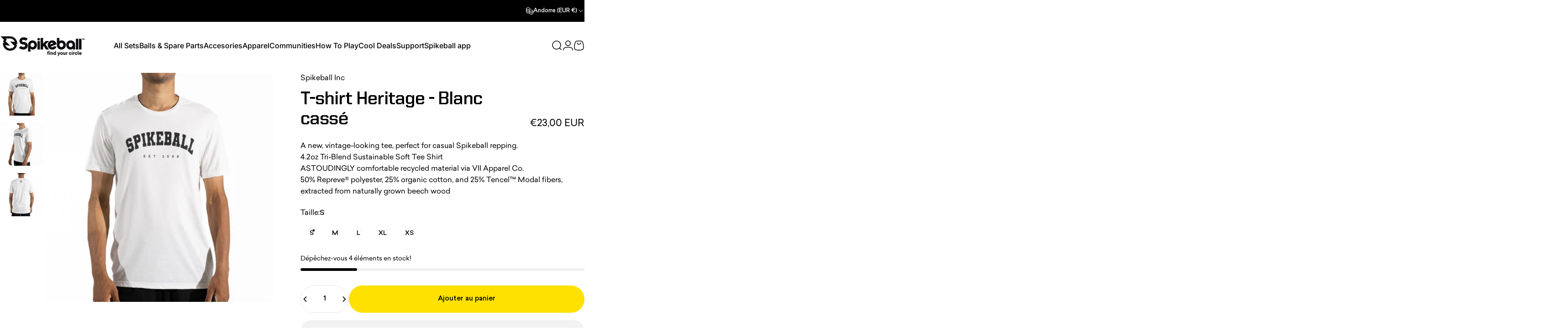

--- FILE ---
content_type: text/html; charset=utf-8
request_url: https://spikeball.com/fr-eu?section_id=sections--20659909460165__header
body_size: 7777
content:
<div id="shopify-section-sections--20659909460165__header" class="shopify-section shopify-section-group-header-group header-section"><style>
  #shopify-section-sections--20659909460165__header {
    --section-padding-top: 24px;
    --section-padding-bottom: 24px;
    --color-background: 255 255 255;
    --color-foreground: 0 0 0;
    --color-transparent: 255 255 255;
  }
</style><menu-drawer id="MenuDrawer" class="menu-drawer drawer drawer--start z-30 fixed bottom-0 left-0 h-full w-full pointer-events-none"
  data-section-id="sections--20659909460165__header"
  hidden
>
  <overlay-element class="overlay fixed-modal invisible opacity-0 fixed bottom-0 left-0 w-full h-screen pointer-events-none" aria-controls="MenuDrawer" aria-expanded="false"></overlay-element>
  <div class="drawer__inner z-10 absolute top-0 flex flex-col w-full h-full overflow-hidden">
    <gesture-element class="drawer__header flex justify-between opacity-0 invisible relative">
      <span class="drawer__title heading lg:text-3xl text-2xl leading-none tracking-tight"></span>
      <button class="button button--secondary button--close drawer__close hidden sm:flex items-center justify-center" type="button" is="hover-button" aria-controls="MenuDrawer" aria-expanded="false" aria-label="Fermer">
        <span class="btn-fill" data-fill></span>
        <span class="btn-text"><svg
      class="icon icon-close icon-sm"
      viewBox="0 0 20 20"
      stroke="currentColor"
      fill="none"
      xmlns="http://www.w3.org/2000/svg"
      role="presentation"
    >
      <path stroke-linecap="round" stroke-linejoin="round" d="M5 15L15 5M5 5L15 15"></path>
    </svg></span>
      </button>
    </gesture-element>
    <div class="drawer__content opacity-0 invisible flex flex-col h-full grow shrink">
      <nav class="relative grow overflow-hidden" role="navigation">
        <ul class="drawer__scrollable drawer__menu relative w-full h-full" role="list" data-parent><li class="drawer__menu-group"><details is="menu-details">
  <summary class="drawer__menu-item block cursor-pointer relative" aria-expanded="false">
    <button type="button" class="heading text-2xl leading-none tracking-tight">All Sets</button>
  </summary>
  <div class="drawer__submenu z-1 absolute top-0 left-0 flex flex-col w-full h-full" data-parent>
    <button type="button" class="tracking-tight heading text-base shrink-0 flex items-center gap-3 w-full" data-close>All Sets</button><ul id="DrawerSubMenu-sections--20659909460165__header-1" class="drawer__scrollable flex flex-col h-full"><li class="drawer__menu-group"><details is="menu-details">
                    <summary class="drawer__menu-item block heading text-2xl leading-none tracking-tight cursor-pointer relative" aria-expanded="false">Spikeball Sets</summary>
                    <div class="drawer__submenu z-1 absolute top-0 left-0 flex flex-col w-full h-full">
                      <button type="button" class="tracking-tight heading text-base flex items-center gap-3 w-full" data-close>Spikeball Sets</button>
                      <div class="drawer__scrollable flex flex-col h-full">
                        <div class="horizontal-products product-grid"><div class="horizontal-product flex items-center gap-4 md:gap-6 w-full">
  <a class="horizontal-product__media media media--adapt media--contain relative overflow-hidden shrink-0" href="/fr-eu/products/titan-set" tabindex="-1"><img src="//spikeball.com/cdn/shop/files/media_2802eb38-d242-45e4-bcdc-036e61f760cf.jpg?v=1768374486&amp;width=3000" alt="TITAN Set" srcset="//spikeball.com/cdn/shop/files/media_2802eb38-d242-45e4-bcdc-036e61f760cf.jpg?v=1768374486&amp;width=180 180w, //spikeball.com/cdn/shop/files/media_2802eb38-d242-45e4-bcdc-036e61f760cf.jpg?v=1768374486&amp;width=360 360w, //spikeball.com/cdn/shop/files/media_2802eb38-d242-45e4-bcdc-036e61f760cf.jpg?v=1768374486&amp;width=540 540w" width="3000" height="2004" loading="lazy" is="lazy-image"></a>
  <div class="horizontal-product__details flex flex-col justify-start gap-1d5">
    <div class="flex flex-col gap-1">
      <div class="block"><a href="/fr-eu/products/titan-set" class="horizontal-product__title reversed-link font-medium text-base leading-tight">TITAN Set</a>
      </div>
    </div>
    
    <div class="flex flex-col gap-1"><div class="price flex flex-wrap items-end gap-2 text-sm"
><span class="price__regular whitespace-nowrap">€159,99 EUR</span></div>
</div>
  </div><div class="horizontal-product__quantity shrink-0 text-sm sm:block">
      <div class="grid gap-3"><form method="post" action="/fr-eu/cart/add" id="product_form_8363811832005" accept-charset="UTF-8" class="shopify-product-form" enctype="multipart/form-data" is="product-form"><input type="hidden" name="form_type" value="product" /><input type="hidden" name="utf8" value="✓" /><input type="hidden" name="id" value="44863549276357" />
              <button type="submit" class="button button--primary button--small icon-with-text" is="hover-button" data-variant-id="44863549276357" aria-label="Ajouter">
                <span class="btn-fill" data-fill></span>
                <span class="btn-text"><svg
      class="icon icon-plus icon-2xs"
      viewBox="0 0 12 12"
      stroke="currentColor"
      fill="none"
      xmlns="http://www.w3.org/2000/svg"
      role="presentation"
    >
      <path stroke-linecap="round" stroke-linejoin="round" d="M2.5 6H6M9.5 6H6M6 6V2.5M6 6V9.5"></path>
    </svg><span class="hidden md:block" data-sold-out="Épuisé">Ajouter</span>
                </span>
              </button><input type="hidden" name="product-id" value="8363811832005" /><input type="hidden" name="section-id" value="sections--20659909460165__header" /></form></div>
    </div></div>
</div>
                      </div>
                      <div class="drawer__sticky w-full">
                        <a class="button button--primary icon-with-text w-full" href="/fr-eu/collections/sets-bundles" is="hover-link">
                          <span class="btn-fill" data-fill></span>
                          <span class="btn-text">
                            Tous les Spikeball Sets
                            (6)<svg
      class="icon icon-arrow-right icon-sm transform"
      viewBox="0 0 21 20"
      stroke="currentColor"
      fill="none"
      xmlns="http://www.w3.org/2000/svg"
      role="presentation"
    >
      <path stroke-linecap="round" stroke-linejoin="round" d="M3 10H18M18 10L12.1667 4.16675M18 10L12.1667 15.8334"></path>
    </svg></span>
                        </a>
                      </div>
                    </div>
                  </details></li></ul></div>
</details>
</li><li class="drawer__menu-group"><details is="menu-details">
  <summary class="drawer__menu-item block cursor-pointer relative" aria-expanded="false">
    <button type="button" class="heading text-2xl leading-none tracking-tight">Balls &amp; Spare Parts</button>
  </summary>
  <div class="drawer__submenu z-1 absolute top-0 left-0 flex flex-col w-full h-full" data-parent>
    <button type="button" class="tracking-tight heading text-base shrink-0 flex items-center gap-3 w-full" data-close>Balls &amp; Spare Parts</button><ul id="DrawerSubMenu-sections--20659909460165__header-2" class="drawer__scrollable flex flex-col h-full"><li class="drawer__menu-group"><a class="drawer__menu-item block heading text-2xl leading-none tracking-tight" href="/fr-eu/collections/balls">Balls</a></li><li class="drawer__menu-group"><a class="drawer__menu-item block heading text-2xl leading-none tracking-tight" href="/fr-eu/collections/spare-parts">Spare Parts </a></li></ul></div>
</details>
</li><li class="drawer__menu-group"><a class="drawer__menu-item block heading text-2xl leading-none tracking-tight" href="/fr-eu/collections/accessories">Accesories</a></li><li class="drawer__menu-group"><details is="menu-details">
  <summary class="drawer__menu-item block cursor-pointer relative" aria-expanded="false">
    <button type="button" class="heading text-2xl leading-none tracking-tight">Apparel</button>
  </summary>
  <div class="drawer__submenu z-1 absolute top-0 left-0 flex flex-col w-full h-full" data-parent>
    <button type="button" class="tracking-tight heading text-base shrink-0 flex items-center gap-3 w-full" data-close>Apparel</button><ul id="DrawerSubMenu-sections--20659909460165__header-4" class="drawer__scrollable flex flex-col h-full"><li class="drawer__menu-group"><a class="drawer__menu-item block heading text-2xl leading-none tracking-tight" href="/fr-eu/collections/tops">Tops</a></li><li class="drawer__menu-group"><a class="drawer__menu-item block heading text-2xl leading-none tracking-tight" href="/fr-eu/collections/hats">Hats</a></li></ul></div>
</details>
</li><li class="drawer__menu-group"><details is="menu-details">
  <summary class="drawer__menu-item block cursor-pointer relative" aria-expanded="false">
    <button type="button" class="heading text-2xl leading-none tracking-tight">Communities</button>
  </summary>
  <div class="drawer__submenu z-1 absolute top-0 left-0 flex flex-col w-full h-full" data-parent>
    <button type="button" class="tracking-tight heading text-base shrink-0 flex items-center gap-3 w-full" data-close>Communities</button><ul id="DrawerSubMenu-sections--20659909460165__header-5" class="drawer__scrollable flex flex-col h-full"><li class="drawer__menu-group"><a class="drawer__menu-item block heading text-2xl leading-none tracking-tight" href="/fr-eu/pages/bring-spikeball-to-your-pe-class-fun-and-active-curriculum-for-all-ages">PE Teachers</a></li><li class="drawer__menu-group"><a class="drawer__menu-item block heading text-2xl leading-none tracking-tight" href="/fr-eu/pages/tournaments">Local Roundnet Orgs</a></li><li class="drawer__menu-group"><a class="drawer__menu-item block heading text-2xl leading-none tracking-tight" href="/fr-eu/pages/join-spikeball-u-here">College Clubs</a></li><li class="drawer__menu-group"><a class="drawer__menu-item block heading text-2xl leading-none tracking-tight" href="/fr-eu/pages/faith-camps">Faith-Based Groups</a></li><li class="drawer__menu-group"><a class="drawer__menu-item block heading text-2xl leading-none tracking-tight" href="/fr-eu/pages/moms-with-teens">Moms With Teens</a></li><li class="drawer__menu-group"><a class="drawer__menu-item block heading text-2xl leading-none tracking-tight" href="https://spikeball.com/pages/athlete-training-with-spikeball">Strength &amp; Conditioning</a></li><li class="drawer__menu-group"><a class="drawer__menu-item block heading text-2xl leading-none tracking-tight" href="/fr-eu/pages/share-your-spikeball-content">Submit Your Best Spikeball Moments to Be Featured!</a></li></ul></div>
</details>
</li><li class="drawer__menu-group"><a class="drawer__menu-item block heading text-2xl leading-none tracking-tight" href="/fr-eu/pages/spikeball-rules-how-to-play">How To Play</a></li><li class="drawer__menu-group"><a class="drawer__menu-item block heading text-2xl leading-none tracking-tight" href="https://spikeball.com/pages/cool-deals">Cool Deals</a></li><li class="drawer__menu-group"><a class="drawer__menu-item block heading text-2xl leading-none tracking-tight" href="https://spikeball-q8ni6plzvsx.gorgias.help/en-US">Support </a></li><li class="drawer__menu-group"><a class="drawer__menu-item block heading text-2xl leading-none tracking-tight" href="/fr-eu/pages/spikeball-app">Spikeball app</a></li></ul>
      </nav>
      <div class="drawer__footer grid w-full"><div class="drawer__footer-top flex"><button type="button" class="flex gap-3 grow items-center justify-between" aria-controls="LocalizationLanguage-sections--20659909460165__header" aria-expanded="false">
                <span class="text-sm leading-none flex items-center gap-2 w-auto"><svg
      class="icon icon-language icon-xs stroke-1 hidden md:block shrink-0"
      viewBox="0 0 18 18"
      stroke="currentColor"
      fill="none"
      xmlns="http://www.w3.org/2000/svg"
      role="presentation"
    >
      <path stroke-linecap="round" stroke-linejoin="round" d="M9 17C13.4183 17 17 13.4183 17 9C17 4.58172 13.4183 1 9 1C4.58172 1 1 4.58172 1 9C1 13.4183 4.58172 17 9 17Z"></path>
      <path stroke-linecap="round" stroke-linejoin="round" d="M2.46661 13.6167L3.44161 13.025C3.53831 12.9654 3.61815 12.882 3.67358 12.7829C3.729 12.6837 3.75816 12.572 3.75828 12.4584L3.77495 9.45005C3.77628 9.32533 3.81392 9.20371 3.88328 9.10005L5.53328 6.50838C5.58279 6.43181 5.64731 6.36607 5.72293 6.31512C5.79855 6.26416 5.88371 6.22906 5.97327 6.21193C6.06283 6.1948 6.15493 6.19599 6.24402 6.21543C6.33311 6.23487 6.41733 6.27216 6.49161 6.32505L8.12495 7.50838C8.26587 7.60663 8.4374 7.65099 8.60828 7.63338L11.2333 7.27505C11.3925 7.25312 11.538 7.17296 11.6416 7.05005L13.4916 4.91672C13.6013 4.78667 13.6579 4.62 13.6499 4.45005L13.5583 2.42505"></path>
      <path stroke-linecap="round" stroke-linejoin="round" d="M13.925 15.3083L13.025 14.4083C12.9418 14.3251 12.8384 14.2648 12.725 14.2333L10.9334 13.7666C10.776 13.7235 10.6399 13.6243 10.5508 13.4876C10.4617 13.3509 10.4259 13.1863 10.45 13.025L10.6417 11.675C10.6607 11.5614 10.7081 11.4545 10.7795 11.3642C10.8509 11.2739 10.944 11.203 11.05 11.1583L13.5834 10.1C13.701 10.0509 13.8303 10.0366 13.9558 10.0587C14.0814 10.0809 14.1979 10.1386 14.2917 10.225L16.3667 12.125"></path>
    </svg>Français</span><svg
      class="icon icon-chevron-down icon-xs shrink-0"
      viewBox="0 0 24 24"
      stroke="currentColor"
      fill="none"
      xmlns="http://www.w3.org/2000/svg"
      role="presentation"
    >
      <path stroke-linecap="round" stroke-linejoin="round" d="M6 9L12 15L18 9"></path>
    </svg></button><modal-element id="LocalizationLanguage-sections--20659909460165__header" class="modal invisible absolute bottom-0 left-0 w-full h-full" role="dialog" hidden>
                <overlay-element class="fixed-modal opacity-0 z-1 absolute top-0 left-0 w-full h-full" aria-controls="LocalizationLanguage-sections--20659909460165__header" aria-expanded="false"></overlay-element>
                <div class="modal__container flex flex-col z-3 absolute left-0 bottom-0 w-full">
                  <button class="close items-center justify-center absolute top-0 right-0" type="button" is="magnet-button" aria-controls="LocalizationLanguage-sections--20659909460165__header" aria-expanded="false" aria-label="Fermer">
                    <span class="inline-block" data-text><svg
      class="icon icon-close icon-md"
      viewBox="0 0 20 20"
      stroke="currentColor"
      fill="none"
      xmlns="http://www.w3.org/2000/svg"
      role="presentation"
    >
      <path stroke-linecap="round" stroke-linejoin="round" d="M5 15L15 5M5 5L15 15"></path>
    </svg></span>
                  </button><form method="post" action="/fr-eu/localization" id="header_drawer_localization_language_form" accept-charset="UTF-8" class="modal__content flex flex-col overflow-hidden" enctype="multipart/form-data" is="localization-listbox"><input type="hidden" name="form_type" value="localization" /><input type="hidden" name="utf8" value="✓" /><input type="hidden" name="_method" value="put" /><input type="hidden" name="return_to" value="/fr-eu?section_id=sections--20659909460165__header" /><ul class="modal__scrollable listbox grid gap-1d5 xl:gap-2" role="list" tabindex="-1"><li class="opacity-0">
                            <a class="text-sm reversed-link"
                              href="#"
                              hreflang="en"
                              lang="en"
                              
                              data-value="en"
                              title="English"
                              data-no-instant
                            >English</a>
                          </li><li class="opacity-0">
                            <a class="text-sm reversed-link active"
                              href="#"
                              hreflang="fr"
                              lang="fr"
                              
                                aria-current="true"
                              
                              data-value="fr"
                              title="Français"
                              data-no-instant
                            >Français</a>
                          </li></ul>
                      <input type="hidden" name="locale_code" value="fr" /></form></div>
              </modal-element></div><div class="drawer__footer-bottom flex items-center justify-between gap-6"><a href="/fr-eu/account/login" class="button button--primary icon-with-text" is="hover-link" rel="nofollow">
              <span class="btn-fill" data-fill></span>
              <span class="btn-text"><svg
      class="icon icon-account-2 icon-xs"
      viewBox="0 0 16 17"
      stroke="currentColor"
      fill="none"
      xmlns="http://www.w3.org/2000/svg"
      role="presentation"
    >
      <rect width="6.5" height="6.5" x="4.75" y="1.917" rx="3.25"></rect>
      <path stroke-linecap="round" d="M8 10.834c1 0 2.667.222 3 .333.333.11 2.467.533 3 1.333.667 1 .667 1.334.667 2.667M8 10.834c-1 0-2.667.222-3 .333-.333.11-2.467.533-3 1.333-.667 1-.667 1.334-.667 2.667"></path>
    </svg>Connexion</span>
            </a><ul class="flex flex-wrap items-center gap-6"><li><a href="https://www.instagram.com/spikeball/" class="social_platform block relative" is="magnet-link" title="Spikeball Store sur Instagram"><svg
      class="icon icon-instagram icon-sm"
      viewBox="0 0 24 24"
      stroke="none"
      fill="currentColor"
      xmlns="http://www.w3.org/2000/svg"
      role="presentation"
    >
      <path d="M12 2.98C14.94 2.98 15.28 2.99 16.44 3.04C17.14 3.04 17.83 3.18 18.48 3.42C18.96 3.6 19.39 3.88 19.75 4.24C20.12 4.59 20.4 5.03 20.57 5.51C20.81 6.16 20.94 6.85 20.95 7.55C21 8.71 21.01 9.06 21.01 12C21.01 14.94 21 15.28 20.95 16.44C20.95 17.14 20.81 17.83 20.57 18.48C20.39 18.95 20.11 19.39 19.75 19.75C19.39 20.11 18.96 20.39 18.48 20.57C17.83 20.81 17.14 20.94 16.44 20.95C15.28 21 14.93 21.01 12 21.01C9.07 21.01 8.72 21 7.55 20.95C6.85 20.95 6.16 20.81 5.51 20.57C5.03 20.39 4.6 20.11 4.24 19.75C3.87 19.4 3.59 18.96 3.42 18.48C3.18 17.83 3.05 17.14 3.04 16.44C2.99 15.28 2.98 14.93 2.98 12C2.98 9.07 2.99 8.72 3.04 7.55C3.04 6.85 3.18 6.16 3.42 5.51C3.6 5.03 3.88 4.6 4.24 4.24C4.59 3.87 5.03 3.59 5.51 3.42C6.16 3.18 6.85 3.05 7.55 3.04C8.71 2.99 9.06 2.98 12 2.98ZM12 1C9.01 1 8.64 1.01 7.47 1.07C6.56 1.09 5.65 1.26 4.8 1.58C4.07 1.86 3.4 2.3 2.85 2.85C2.3 3.41 1.86 4.07 1.58 4.8C1.26 5.65 1.09 6.56 1.07 7.47C1.02 8.64 1 9.01 1 12C1 14.99 1.01 15.36 1.07 16.53C1.09 17.44 1.26 18.35 1.58 19.2C1.86 19.93 2.3 20.6 2.85 21.15C3.41 21.7 4.07 22.14 4.8 22.42C5.65 22.74 6.56 22.91 7.47 22.93C8.64 22.98 9.01 23 12 23C14.99 23 15.36 22.99 16.53 22.93C17.44 22.91 18.35 22.74 19.2 22.42C19.93 22.14 20.6 21.7 21.15 21.15C21.7 20.59 22.14 19.93 22.42 19.2C22.74 18.35 22.91 17.44 22.93 16.53C22.98 15.36 23 14.99 23 12C23 9.01 22.99 8.64 22.93 7.47C22.91 6.56 22.74 5.65 22.42 4.8C22.14 4.07 21.7 3.4 21.15 2.85C20.59 2.3 19.93 1.86 19.2 1.58C18.35 1.26 17.44 1.09 16.53 1.07C15.36 1.02 14.99 1 12 1ZM12 6.35C10.88 6.35 9.79 6.68 8.86 7.3C7.93 7.92 7.21 8.8 6.78 9.84C6.35 10.87 6.24 12.01 6.46 13.1C6.68 14.2 7.22 15.2 8.01 15.99C8.8 16.78 9.81 17.32 10.9 17.54C12 17.76 13.13 17.65 14.16 17.22C15.19 16.79 16.07 16.07 16.7 15.14C17.32 14.21 17.65 13.12 17.65 12C17.65 10.5 17.05 9.06 16 8.01C14.94 6.95 13.5 6.36 12.01 6.36L12 6.35ZM12 15.67C11.27 15.67 10.57 15.45 9.96 15.05C9.36 14.65 8.89 14.07 8.61 13.4C8.33 12.73 8.26 11.99 8.4 11.28C8.54 10.57 8.89 9.92 9.4 9.4C9.91 8.88 10.57 8.54 11.28 8.4C11.99 8.26 12.73 8.33 13.4 8.61C14.07 8.89 14.64 9.36 15.05 9.96C15.45 10.56 15.67 11.27 15.67 12C15.67 12.97 15.28 13.91 14.6 14.59C13.91 15.28 12.98 15.66 12.01 15.66L12 15.67ZM17.87 7.45C18.6 7.45 19.19 6.86 19.19 6.13C19.19 5.4 18.6 4.81 17.87 4.81C17.14 4.81 16.55 5.4 16.55 6.13C16.55 6.86 17.14 7.45 17.87 7.45Z"/>
    </svg><span class="sr-only">Instagram</span>
        </a>
      </li><li><a href="https://www.youtube.com/channel/UCloOPkaQY_Wo0016hhe1Uhg" class="social_platform block relative" is="magnet-link" title="Spikeball Store sur YouTube"><svg
      class="icon icon-youtube icon-sm"
      viewBox="0 0 24 24"
      stroke="none"
      fill="currentColor"
      xmlns="http://www.w3.org/2000/svg"
      role="presentation"
    >
      <path d="M23.8 7.6C23.8 7.6 23.6 5.9 22.8 5.2C21.9 4.2 20.9 4.2 20.4 4.2C17 4 12 4 12 4C12 4 7 4 3.6 4.2C3.1 4.3 2.1 4.3 1.2 5.2C0.5 5.9 0.2 7.6 0.2 7.6C0.2 7.6 0 9.5 0 11.5V13.3C0 15.2 0.2 17.2 0.2 17.2C0.2 17.2 0.4 18.9 1.2 19.6C2.1 20.6 3.3 20.5 3.8 20.6C5.7 20.8 12 20.8 12 20.8C12 20.8 17 20.8 20.4 20.5C20.9 20.4 21.9 20.4 22.8 19.5C23.5 18.8 23.8 17.1 23.8 17.1C23.8 17.1 24 15.2 24 13.2V11.4C24 9.5 23.8 7.6 23.8 7.6ZM9.5 15.5V8.8L16 12.2L9.5 15.5Z"/>
    </svg><span class="sr-only">YouTube</span>
        </a>
      </li><li><a href="https://www.tiktok.com/@spikeball?lang=en" class="social_platform block relative" is="magnet-link" title="Spikeball Store sur TikTok"><svg
      class="icon icon-tiktok icon-sm"
      viewBox="0 0 24 24"
      stroke="none"
      fill="currentColor"
      xmlns="http://www.w3.org/2000/svg"
      role="presentation"
    >
      <path d="M10.6315 8.937V13.059C10.1123 12.9221 9.56911 12.9034 9.0418 13.0044C8.5145 13.1054 8.01657 13.3234 7.58473 13.6424C7.15288 13.9613 6.79813 14.3732 6.54661 14.8475C6.2951 15.3218 6.15324 15.8466 6.13148 16.383C6.10175 16.8449 6.17125 17.3078 6.33531 17.7405C6.49938 18.1733 6.7542 18.5659 7.08266 18.892C7.41111 19.2181 7.80557 19.4701 8.23952 19.631C8.67346 19.7919 9.13684 19.8581 9.59848 19.825C10.0648 19.8608 10.5333 19.7949 10.9717 19.6319C11.41 19.4689 11.8078 19.2126 12.1374 18.8809C12.4671 18.5491 12.7208 18.1498 12.881 17.7104C13.0413 17.271 13.1042 16.8021 13.0655 16.336V0H17.1425C17.8355 4.315 19.9935 5.316 22.8825 5.778V9.913C20.8804 9.74881 18.9491 9.09645 17.2575 8.013V16.18C17.2575 19.88 15.0675 24 9.63048 24C8.61045 23.9955 7.60156 23.7875 6.66297 23.3881C5.72437 22.9886 4.87496 22.4059 4.16451 21.6739C3.45407 20.942 2.89689 20.0755 2.52563 19.1254C2.15438 18.1754 1.97652 17.1607 2.00248 16.141C2.03479 15.0794 2.29174 14.0366 2.75639 13.0815C3.22105 12.1265 3.88285 11.2807 4.69819 10.6C5.51352 9.9193 6.46387 9.41915 7.48658 9.1325C8.50929 8.84586 9.58114 8.77923 10.6315 8.937Z"/>
    </svg><span class="sr-only">TikTok</span>
        </a>
      </li></ul></div>
      </div>
    </div>
  </div>
</menu-drawer>
<header data-section-id="sections--20659909460165__header" class="header header--left-center mobile:header--left page-width page-width--full section section--padding grid items-center z-20 relative w-full" is="sticky-header" data-sticky-type="always"><div class="header__icons header__icons--start flex justify-start z-2">
  <div class="header__buttons flex items-center gap-1d5"><a href="/fr-eu/search" class="search-drawer-button flex items-center justify-center" is="magnet-link" aria-controls="SearchDrawer" aria-expanded="false" >
        <span class="sr-only">Rechercher</span><svg
      class="icon icon-search icon-lg"
      viewBox="0 0 24 24"
      stroke="currentColor"
      fill="none"
      xmlns="http://www.w3.org/2000/svg"
      role="presentation"
    >
      <path stroke-linecap="round" d="m21 21-3.636-3.636m0 0A9 9 0 1 0 4.636 4.636a9 9 0 0 0 12.728 12.728Z"></path>
    </svg></a><button class="menu-drawer-button flex items-center justify-center" type="button" is="magnet-button" aria-controls="MenuDrawer" aria-expanded="false">
        <span class="sr-only">Navigation</span><svg
      class="icon icon-hamburger icon-lg"
      viewBox="0 0 24 24"
      stroke="currentColor"
      fill="none"
      xmlns="http://www.w3.org/2000/svg"
      role="presentation"
    >
      <path stroke-linecap="round" d="M3 6H21M3 12H11M3 18H16"></path>
    </svg></button></div>
</div>
<h1 class="header__logo flex justify-center z-2" itemscope itemtype="http://schema.org/Organization">
    <span class="sr-only">Spikeball Store</span><a
      href="/fr-eu"
      itemprop="url"
      class="header__logo-link has-white-logo flex items-center relative"
    >
      <span class="sr-only">Spikeball Store</span><img src="//spikeball.com/cdn/shop/files/logo-bw.webp?v=1745938858&amp;width=201" alt="" srcset="//spikeball.com/cdn/shop/files/logo-bw.webp?v=1745938858&amp;width=190 190w, //spikeball.com/cdn/shop/files/logo-bw.webp?v=1745938858&amp;width=201 201w" width="201" height="59" loading="eager" sizes="190px" style="max-height: 55.77114427860697px;max-width: 190px;" itemprop="logo" is="lazy-image" class="logo hidden md:block"><img src="//spikeball.com/cdn/shop/files/logo-bw.webp?v=1745938858&amp;width=201" alt="" srcset="//spikeball.com/cdn/shop/files/logo-bw.webp?v=1745938858&amp;width=125 125w, //spikeball.com/cdn/shop/files/logo-bw.webp?v=1745938858&amp;width=201 201w" width="201" height="59" loading="eager" sizes="125px" style="max-height: 36.691542288557216px;max-width: 125px;" itemprop="logo" is="lazy-image" class="logo md:hidden"><img src="//spikeball.com/cdn/shop/files/logo-yellow.webp?v=1745938875&amp;width=201" alt="" srcset="//spikeball.com/cdn/shop/files/logo-yellow.webp?v=1745938875&amp;width=190 190w, //spikeball.com/cdn/shop/files/logo-yellow.webp?v=1745938875&amp;width=201 201w" width="201" height="59" loading="eager" sizes="190px" style="max-height: 55.77114427860697px;max-width: 190px;" itemprop="logo" is="lazy-image" class="white-logo hidden md:block absolute"><img src="//spikeball.com/cdn/shop/files/logo-yellow.webp?v=1745938875&amp;width=201" alt="" srcset="//spikeball.com/cdn/shop/files/logo-yellow.webp?v=1745938875&amp;width=125 125w, //spikeball.com/cdn/shop/files/logo-yellow.webp?v=1745938875&amp;width=201 201w" width="201" height="59" loading="eager" sizes="125px" style="max-height: 36.691542288557216px;max-width: 125px;" itemprop="logo" is="lazy-image" class="white-logo md:hidden absolute"></a></h1><div class="header__navigation hidden lg:flex lg:gap-5 lg:justify-start">
    <nav class="header__menu hidden lg:flex" role="navigation" aria-label="Primary"><ul
  class="flex flex-wrap list-menu with-block"
  role="menu"
><li role="menuitem">
        <details
          is="details-mega"
          trigger="hover"
          level="top"
          
          aria-haspopup="true"
          aria-expanded="true"
        >
          <summary
            data-link="/fr-eu/collections/sets-bundles"
            class="z-2 relative rounded-full"
          >
            <button
              type="button"
              class="menu__item text-sm-lg flex items-center font-medium z-2 relative cursor-pointer"
              
                is="api-magnet-button" data-id="HeaderNavMega-sections--20659909460165__header-1-start"
                data-section-id="sections--20659909460165__header"
              
                data-magnet="0"
              
              tabindex="-1"
            >
              <span class="btn-text" data-text>All Sets</span><span class="btn-text btn-duplicate">All Sets</span></button>
          </summary>
          <div class="mega-menu absolute top-0 left-0 w-full max-w-full overflow-hidden pointer-events-none"><div class="mega-menu__container invisible"><ul id="HeaderNavMega-sections--20659909460165__header-1-start" class="mega-menu__list mega-menu__list--tabs page-width page-width--full flex flex-wrap w-full h-full overflow-hidden" role="list" tabindex="-1">
        <li class="mega-menu__item mega-menu__item--tabs opacity-0 w-full flex flex-col gap-8"><p class="text-base xl:text-lg font-medium">All Sets</p><tabs-element class="mega-menu__nav mega-menu__nav--tabs grid gap-1d5"><button type="button" class="mega-menu__nav-item flex gap-2 items-center opacity-0 link icon-with-text" role="tab" aria-controls="TabPanel-mega_menu_tab_zUTUV9-0" data-index="0" disabled><figure class="media media--transparent relative inline-block"><img src="//spikeball.com/cdn/shop/files/pro_ball_fdb88b2d-a8eb-498a-aa8c-df3e573bc305.png?v=1708989098&amp;width=256" alt="Pro Kit Spikeball | Black icon" srcset="//spikeball.com/cdn/shop/files/pro_ball_fdb88b2d-a8eb-498a-aa8c-df3e573bc305.png?v=1708989098&amp;width=20 20w, //spikeball.com/cdn/shop/files/pro_ball_fdb88b2d-a8eb-498a-aa8c-df3e573bc305.png?v=1708989098&amp;width=40 40w" width="256" height="256" loading="lazy" sizes="20px" class="image-fit"></figure><span class="heading link-text text-xl-3xl tracking-tighter leading-tight">Spikeball Sets</span></button></tabs-element></li>
        <li class="mega-menu__item mega-menu__item--panels opacity-0 w-full"><div id="TabPanel-mega_menu_tab_zUTUV9-0" class="mega-menu__panel without-promo flex w-full" role="tabpanel">
                <div class="grid gap-8">
                  <div class="flex items-center justify-between gap-4"><p class="text-sm text-opacity leading-none uppercase">Most popular</p><a class="mega-menu__link link icon-with-text" href="/fr-eu/collections/sets-bundles">
                      <span class="heading link-text text-base-xl tracking-tight flex items-center gap-1">Tous les Spikeball Sets<span class="text-base font-medium tracking-tight">(6)</span>
                      </span><svg
      class="icon icon-arrow-right icon-sm transform shrink-0"
      viewBox="0 0 21 20"
      stroke="currentColor"
      fill="none"
      xmlns="http://www.w3.org/2000/svg"
      role="presentation"
    >
      <path stroke-linecap="round" stroke-linejoin="round" d="M3 10H18M18 10L12.1667 4.16675M18 10L12.1667 15.8334"></path>
    </svg></a>
                  </div>
                  <motion-list class="product-grid card-grid card-grid--4 mobile:card-grid--1 grid" initialized><div class="card product-card product-card--card flex flex-col leading-none relative"><div class="product-card__media relative h-auto">
        
<button type="button" class="quick-view__button button button--secondary z-2 absolute opacity-0" is="hover-button" aria-controls="Quickview-sections--20659909460165__header-mega_menu_tab_zUTUV9-8363811832005" aria-expanded="false">
            <span class="btn-fill" data-fill></span>
            <span class="btn-text"><svg
      class="icon icon-eye icon-sm"
      viewBox="0 0 20 20"
      stroke="currentColor"
      fill="none"
      xmlns="http://www.w3.org/2000/svg"
      role="presentation"
    >
      <path stroke-linecap="round" d="M18.3334 10C18.3334 12.0833 15.8334 16.6667 10 16.6667C4.16669 16.6667 1.66669 12.0833 1.66669 10C1.66669 7.91668 4.16669 3.33334 10 3.33334C15.8334 3.33334 18.3334 7.91668 18.3334 10Z"></path>
      <path stroke-linecap="round" d="M12.5 10C12.5 11.3807 11.3807 12.5 10 12.5C8.61931 12.5 7.50002 11.3807 7.50002 10C7.50002 8.6193 8.61931 7.50001 10 7.50001C11.3807 7.50001 12.5 8.6193 12.5 10Z"></path>
    </svg><span class="sr-only">Voir</span>
            </span>
          </button>
          <quick-view id="Quickview-sections--20659909460165__header-mega_menu_tab_zUTUV9-8363811832005" class="quick-view x-modal drawer z-40 fixed bottom-0 left-0 h-full w-full pointer-events-none" data-product-url="/fr-eu/products/titan-set" role="dialog" aria-label="Choisir des options pour TITAN Set" aria-modal="true" hidden>
            <overlay-element class="overlay fixed-modal invisible opacity-0 fixed bottom-0 left-0 w-full h-screen pointer-events-none" aria-controls="Quickview-sections--20659909460165__header-mega_menu_tab_zUTUV9-8363811832005" aria-expanded="false"></overlay-element>
            <div class="drawer__inner z-10 absolute top-0 flex flex-col w-full h-full overflow-hidden">
              <gesture-element class="drawer__header flex justify-between opacity-0 invisible relative">
                <button class="button button--secondary button--close drawer__close z-1 absolute top-0 right-0 flex items-center justify-center opacity-0" type="button" is="hover-button" aria-controls="Quickview-sections--20659909460165__header-mega_menu_tab_zUTUV9-8363811832005" aria-expanded="false" aria-label="Fermer">
                  <span class="btn-fill" data-fill></span>
                  <span class="btn-text"><svg
      class="icon icon-close icon-sm"
      viewBox="0 0 20 20"
      stroke="currentColor"
      fill="none"
      xmlns="http://www.w3.org/2000/svg"
      role="presentation"
    >
      <path stroke-linecap="round" stroke-linejoin="round" d="M5 15L15 5M5 5L15 15"></path>
    </svg></span>
                </button>
              </gesture-element>
              <div class="quick-view__content drawer__content opacity-0 invisible flex flex-col h-full grow shrink"></div>
            </div>
          </quick-view><div class="rating product-card__rating z-2 absolute rounded-full flex items-center gap-2 md:gap-1d5 pointer-events-none" title="4 avis">
              <span role="img" aria-label="5.0 sur 5.0 étoiles"><svg
      class="icon icon-star icon-xs"
      viewBox="0 0 16 16"
      stroke="none"
      fill="currentColor"
      xmlns="http://www.w3.org/2000/svg"
      role="presentation"
    >
      <path d="M8 0L9.88914 5.81283H16L11.056 9.40604L12.9452 15.2177L8 11.6245L3.05603 15.2177L4.94397 9.40484L0 5.81163H6.11086L8 0Z"></path>
    </svg></span>5.0</div><div class="badges z-2 absolute grid gap-3 pointer-events-none"></div>
<a class="product-card-link block relative media media--adapt media--contain" href="/fr-eu/products/titan-set" aria-label="TITAN Set" tabindex="-1"><template><div class="media media--height media--contain w-full h-full overflow-hidden"><img src="//spikeball.com/cdn/shop/files/media_2802eb38-d242-45e4-bcdc-036e61f760cf.jpg?v=1768374486&amp;width=3000" alt="TITAN Set" srcset="//spikeball.com/cdn/shop/files/media_2802eb38-d242-45e4-bcdc-036e61f760cf.jpg?v=1768374486&amp;width=180 180w, //spikeball.com/cdn/shop/files/media_2802eb38-d242-45e4-bcdc-036e61f760cf.jpg?v=1768374486&amp;width=360 360w, //spikeball.com/cdn/shop/files/media_2802eb38-d242-45e4-bcdc-036e61f760cf.jpg?v=1768374486&amp;width=540 540w, //spikeball.com/cdn/shop/files/media_2802eb38-d242-45e4-bcdc-036e61f760cf.jpg?v=1768374486&amp;width=720 720w, //spikeball.com/cdn/shop/files/media_2802eb38-d242-45e4-bcdc-036e61f760cf.jpg?v=1768374486&amp;width=900 900w, //spikeball.com/cdn/shop/files/media_2802eb38-d242-45e4-bcdc-036e61f760cf.jpg?v=1768374486&amp;width=1080 1080w" width="3000" height="2004" loading="lazy" is="lazy-image"></div><div class="media media--height media--contain w-full h-full overflow-hidden"><img src="//spikeball.com/cdn/shop/files/media_226f5b93-4684-42f5-af76-ac98bb61e33e.jpg?v=1768374486&amp;width=1920" alt="TITAN Set" srcset="//spikeball.com/cdn/shop/files/media_226f5b93-4684-42f5-af76-ac98bb61e33e.jpg?v=1768374486&amp;width=180 180w, //spikeball.com/cdn/shop/files/media_226f5b93-4684-42f5-af76-ac98bb61e33e.jpg?v=1768374486&amp;width=360 360w, //spikeball.com/cdn/shop/files/media_226f5b93-4684-42f5-af76-ac98bb61e33e.jpg?v=1768374486&amp;width=540 540w, //spikeball.com/cdn/shop/files/media_226f5b93-4684-42f5-af76-ac98bb61e33e.jpg?v=1768374486&amp;width=720 720w, //spikeball.com/cdn/shop/files/media_226f5b93-4684-42f5-af76-ac98bb61e33e.jpg?v=1768374486&amp;width=900 900w, //spikeball.com/cdn/shop/files/media_226f5b93-4684-42f5-af76-ac98bb61e33e.jpg?v=1768374486&amp;width=1080 1080w" width="1920" height="1282" loading="lazy" is="lazy-image"></div><div class="media media--height media--contain w-full h-full overflow-hidden"><img src="//spikeball.com/cdn/shop/files/media_fccddda9-c224-4104-8bc5-1e5ad89ac223.jpg?v=1768374486&amp;width=2000" alt="TITAN Set" srcset="//spikeball.com/cdn/shop/files/media_fccddda9-c224-4104-8bc5-1e5ad89ac223.jpg?v=1768374486&amp;width=180 180w, //spikeball.com/cdn/shop/files/media_fccddda9-c224-4104-8bc5-1e5ad89ac223.jpg?v=1768374486&amp;width=360 360w, //spikeball.com/cdn/shop/files/media_fccddda9-c224-4104-8bc5-1e5ad89ac223.jpg?v=1768374486&amp;width=540 540w, //spikeball.com/cdn/shop/files/media_fccddda9-c224-4104-8bc5-1e5ad89ac223.jpg?v=1768374486&amp;width=720 720w, //spikeball.com/cdn/shop/files/media_fccddda9-c224-4104-8bc5-1e5ad89ac223.jpg?v=1768374486&amp;width=900 900w, //spikeball.com/cdn/shop/files/media_fccddda9-c224-4104-8bc5-1e5ad89ac223.jpg?v=1768374486&amp;width=1080 1080w" width="2000" height="2000" loading="lazy" is="lazy-image"></div><div class="media media--height media--contain w-full h-full overflow-hidden"><img src="//spikeball.com/cdn/shop/files/media_355bf7d8-e6d0-4210-ba2a-8755300a5c4c.jpg?v=1768374487&amp;width=4240" alt="TITAN Set" srcset="//spikeball.com/cdn/shop/files/media_355bf7d8-e6d0-4210-ba2a-8755300a5c4c.jpg?v=1768374487&amp;width=180 180w, //spikeball.com/cdn/shop/files/media_355bf7d8-e6d0-4210-ba2a-8755300a5c4c.jpg?v=1768374487&amp;width=360 360w, //spikeball.com/cdn/shop/files/media_355bf7d8-e6d0-4210-ba2a-8755300a5c4c.jpg?v=1768374487&amp;width=540 540w, //spikeball.com/cdn/shop/files/media_355bf7d8-e6d0-4210-ba2a-8755300a5c4c.jpg?v=1768374487&amp;width=720 720w, //spikeball.com/cdn/shop/files/media_355bf7d8-e6d0-4210-ba2a-8755300a5c4c.jpg?v=1768374487&amp;width=900 900w, //spikeball.com/cdn/shop/files/media_355bf7d8-e6d0-4210-ba2a-8755300a5c4c.jpg?v=1768374487&amp;width=1080 1080w" width="4240" height="2832" loading="lazy" is="lazy-image"></div></template>
              <secondary-media class="product-card__carousel block absolute top-0 left-0 w-full h-full hidden md:block"></secondary-media><img src="//spikeball.com/cdn/shop/files/media_2802eb38-d242-45e4-bcdc-036e61f760cf.jpg?v=1768374486&amp;width=3000" alt="TITAN Set" srcset="//spikeball.com/cdn/shop/files/media_2802eb38-d242-45e4-bcdc-036e61f760cf.jpg?v=1768374486&amp;width=180 180w, //spikeball.com/cdn/shop/files/media_2802eb38-d242-45e4-bcdc-036e61f760cf.jpg?v=1768374486&amp;width=360 360w, //spikeball.com/cdn/shop/files/media_2802eb38-d242-45e4-bcdc-036e61f760cf.jpg?v=1768374486&amp;width=540 540w, //spikeball.com/cdn/shop/files/media_2802eb38-d242-45e4-bcdc-036e61f760cf.jpg?v=1768374486&amp;width=720 720w, //spikeball.com/cdn/shop/files/media_2802eb38-d242-45e4-bcdc-036e61f760cf.jpg?v=1768374486&amp;width=900 900w, //spikeball.com/cdn/shop/files/media_2802eb38-d242-45e4-bcdc-036e61f760cf.jpg?v=1768374486&amp;width=1080 1080w" width="3000" height="2004" loading="lazy" is="lazy-image"></a><div class="quick-add flex justify-end md:justify-center absolute w-full z-1 pointer-events-none"><form method="post" action="/fr-eu/cart/add" id="QuickAddProductForm-sections--20659909460165__header-8363811832005" accept-charset="UTF-8" class="shopify-product-form" enctype="multipart/form-data" is="product-form"><input type="hidden" name="form_type" value="product" /><input type="hidden" name="utf8" value="✓" /><input type="hidden" name="id" value="44863549276357" /><button type="submit" class="button button--primary pointer-events-auto md:opacity-0" is="hover-button" data-variant-id="44863549276357" aria-label="Ajouter au panier">
                    <span class="btn-fill" data-fill></span>
                    <span class="btn-text"><svg
          class="icon icon-cart icon-sm md:hidden"
          viewBox="0 0 24 24"
          stroke="currentColor"
          fill="none"
          xmlns="http://www.w3.org/2000/svg"
          role="presentation"
        >
          <path stroke-linecap="round" stroke-linejoin="round" d="M15.6627 6.21C15.6627 7.05 15.2727 7.85 14.5827 8.44C13.8927 9.03 12.9527 9.36 11.9827 9.36C11.0127 9.36 10.0727 9.03 9.38273 8.44C8.69273 7.85 8.30273 7.05 8.30273 6.21M21.6827 12.06C22.8927 20.73 20.4727 21.98 11.9827 21.98C3.49273 21.98 1.08273 20.73 2.29273 12.05C3.69273 2.03 4.72273 2 11.9927 2C19.2627 2 20.2827 2.03 21.6827 12.06Z"></path>
        </svg><span class="hidden md:block" data-sold-out="Épuisé">Ajouter au panier</span>
                    </span>
                  </button><input type="hidden" name="product-id" value="8363811832005" /><input type="hidden" name="section-id" value="sections--20659909460165__header" /></form></div></div>
      
<div class="product-card__content grow flex flex-col justify-start text-left"><div class="product-card__details flex flex-col lg:flex-row items-baseline gap-2 w-full">
        <p class="grow">
          <a class="product-card__title reversed-link text-base-xl font-medium leading-tight" href="/fr-eu/products/titan-set">TITAN Set</a>
        </p><div class="price flex flex-wrap lg:flex-col lg:items-end gap-2 md:gap-1d5"
><span class="price__regular whitespace-nowrap">€159,99 EUR</span></div>
</div>
            
</div></div></motion-list>
                </div></div></li>
      </ul></div></div>
        </details>
      </li><li role="menuitem">
        <details
          is="details-dropdown"
          trigger="hover"
          level="top"
          aria-haspopup="true"
          aria-expanded="true"
        >
          <summary
            data-link="/fr-eu/collections/balls"
            class="z-2 relative rounded-full"
          >
            <button
              type="button"
              class="menu__item text-sm-lg flex items-center font-medium z-2 relative cursor-pointer"
              is="magnet-button"
              
                data-magnet="0"
              
              tabindex="-1"
            >
              <span class="btn-text" data-text>Balls & Spare Parts</span><span class="btn-text btn-duplicate">Balls & Spare Parts</span></button>
          </summary>
          <div
            id="DropdownMenu-sections--20659909460165__header-2-start"
            class="dropdown opacity-0 invisible absolute top-0 max-w-full pointer-events-none"
          >
            <div class="dropdown__container relative"><span class="dropdown__corner corner left top flex absolute pointer-events-none">
  <svg class="w-full h-auto" viewBox="0 0 101 101" stroke="none" fill="currentColor" xmlns="http://www.w3.org/2000/svg">
    <path fill-rule="evenodd" clip-rule="evenodd" d="M101 0H0V101H1C1 45.7715 45.7715 1 101 1V0Z"></path>
    <path d="M1 101C1 45.7715 45.7715 1 101 1" fill="none"></path>
  </svg>
</span>
<span class="dropdown__corner corner right top flex absolute pointer-events-none">
  <svg class="w-full h-auto" viewBox="0 0 101 101" stroke="none" fill="currentColor" xmlns="http://www.w3.org/2000/svg">
    <path fill-rule="evenodd" clip-rule="evenodd" d="M101 0H0V101H1C1 45.7715 45.7715 1 101 1V0Z"></path>
    <path d="M1 101C1 45.7715 45.7715 1 101 1" fill="none"></path>
  </svg>
</span><ul class="dropdown__nav flex flex-col gap-1d5 xl:gap-2" role="list"><li class="opacity-0">
                      <p>
                        <a href="/fr-eu/collections/balls" class="reversed-link text-sm-base">Balls</a>
                      </p>
                    </li><li class="opacity-0">
                      <p>
                        <a href="/fr-eu/collections/spare-parts" class="reversed-link text-sm-base">Spare Parts </a>
                      </p>
                    </li></ul>
            </div>
          </div>
        </details>
      </li><li role="menuitem">
        <a
          href="/fr-eu/collections/accessories"
          class="menu__item text-sm-lg flex items-center font-medium z-2 relative cursor-pointer"
          is="magnet-link"
          
            data-magnet="0"
          
        >
          <span class="btn-text" data-text>Accesories</span><span class="btn-text btn-duplicate">Accesories</span></a>
      </li><li role="menuitem">
        <details
          is="details-dropdown"
          trigger="hover"
          level="top"
          aria-haspopup="true"
          aria-expanded="true"
        >
          <summary
            data-link="/fr-eu/collections/apparel"
            class="z-2 relative rounded-full"
          >
            <button
              type="button"
              class="menu__item text-sm-lg flex items-center font-medium z-2 relative cursor-pointer"
              is="magnet-button"
              
                data-magnet="0"
              
              tabindex="-1"
            >
              <span class="btn-text" data-text>Apparel</span><span class="btn-text btn-duplicate">Apparel</span></button>
          </summary>
          <div
            id="DropdownMenu-sections--20659909460165__header-4-start"
            class="dropdown opacity-0 invisible absolute top-0 max-w-full pointer-events-none"
          >
            <div class="dropdown__container relative"><span class="dropdown__corner corner left top flex absolute pointer-events-none">
  <svg class="w-full h-auto" viewBox="0 0 101 101" stroke="none" fill="currentColor" xmlns="http://www.w3.org/2000/svg">
    <path fill-rule="evenodd" clip-rule="evenodd" d="M101 0H0V101H1C1 45.7715 45.7715 1 101 1V0Z"></path>
    <path d="M1 101C1 45.7715 45.7715 1 101 1" fill="none"></path>
  </svg>
</span>
<span class="dropdown__corner corner right top flex absolute pointer-events-none">
  <svg class="w-full h-auto" viewBox="0 0 101 101" stroke="none" fill="currentColor" xmlns="http://www.w3.org/2000/svg">
    <path fill-rule="evenodd" clip-rule="evenodd" d="M101 0H0V101H1C1 45.7715 45.7715 1 101 1V0Z"></path>
    <path d="M1 101C1 45.7715 45.7715 1 101 1" fill="none"></path>
  </svg>
</span><ul class="dropdown__nav flex flex-col gap-1d5 xl:gap-2" role="list"><li class="opacity-0">
                      <p>
                        <a href="/fr-eu/collections/tops" class="reversed-link text-sm-base">Tops</a>
                      </p>
                    </li><li class="opacity-0">
                      <p>
                        <a href="/fr-eu/collections/hats" class="reversed-link text-sm-base">Hats</a>
                      </p>
                    </li></ul>
            </div>
          </div>
        </details>
      </li><li role="menuitem">
        <details
          is="details-dropdown"
          trigger="hover"
          level="top"
          aria-haspopup="true"
          aria-expanded="true"
        >
          <summary
            data-link="/fr-eu/pages/communities"
            class="z-2 relative rounded-full"
          >
            <button
              type="button"
              class="menu__item text-sm-lg flex items-center font-medium z-2 relative cursor-pointer"
              is="magnet-button"
              
                data-magnet="0"
              
              tabindex="-1"
            >
              <span class="btn-text" data-text>Communities</span><span class="btn-text btn-duplicate">Communities</span></button>
          </summary>
          <div
            id="DropdownMenu-sections--20659909460165__header-5-start"
            class="dropdown opacity-0 invisible absolute top-0 max-w-full pointer-events-none"
          >
            <div class="dropdown__container relative"><span class="dropdown__corner corner left top flex absolute pointer-events-none">
  <svg class="w-full h-auto" viewBox="0 0 101 101" stroke="none" fill="currentColor" xmlns="http://www.w3.org/2000/svg">
    <path fill-rule="evenodd" clip-rule="evenodd" d="M101 0H0V101H1C1 45.7715 45.7715 1 101 1V0Z"></path>
    <path d="M1 101C1 45.7715 45.7715 1 101 1" fill="none"></path>
  </svg>
</span>
<span class="dropdown__corner corner right top flex absolute pointer-events-none">
  <svg class="w-full h-auto" viewBox="0 0 101 101" stroke="none" fill="currentColor" xmlns="http://www.w3.org/2000/svg">
    <path fill-rule="evenodd" clip-rule="evenodd" d="M101 0H0V101H1C1 45.7715 45.7715 1 101 1V0Z"></path>
    <path d="M1 101C1 45.7715 45.7715 1 101 1" fill="none"></path>
  </svg>
</span><ul class="dropdown__nav flex flex-col gap-1d5 xl:gap-2" role="list"><li class="opacity-0">
                      <p>
                        <a href="/fr-eu/pages/bring-spikeball-to-your-pe-class-fun-and-active-curriculum-for-all-ages" class="reversed-link text-sm-base">PE Teachers</a>
                      </p>
                    </li><li class="opacity-0">
                      <p>
                        <a href="/fr-eu/pages/tournaments" class="reversed-link text-sm-base">Local Roundnet Orgs</a>
                      </p>
                    </li><li class="opacity-0">
                      <p>
                        <a href="/fr-eu/pages/join-spikeball-u-here" class="reversed-link text-sm-base">College Clubs</a>
                      </p>
                    </li><li class="opacity-0">
                      <p>
                        <a href="/fr-eu/pages/faith-camps" class="reversed-link text-sm-base">Faith-Based Groups</a>
                      </p>
                    </li><li class="opacity-0">
                      <p>
                        <a href="/fr-eu/pages/moms-with-teens" class="reversed-link text-sm-base">Moms With Teens</a>
                      </p>
                    </li><li class="opacity-0">
                      <p>
                        <a href="https://spikeball.com/pages/athlete-training-with-spikeball" class="reversed-link text-sm-base">Strength & Conditioning</a>
                      </p>
                    </li><li class="opacity-0">
                      <p>
                        <a href="/fr-eu/pages/share-your-spikeball-content" class="reversed-link text-sm-base">Submit Your Best Spikeball Moments to Be Featured!</a>
                      </p>
                    </li></ul>
            </div>
          </div>
        </details>
      </li><li role="menuitem">
        <a
          href="/fr-eu/pages/spikeball-rules-how-to-play"
          class="menu__item text-sm-lg flex items-center font-medium z-2 relative cursor-pointer"
          is="magnet-link"
          
            data-magnet="0"
          
        >
          <span class="btn-text" data-text>How To Play</span><span class="btn-text btn-duplicate">How To Play</span></a>
      </li><li role="menuitem">
        <a
          href="https://spikeball.com/pages/cool-deals"
          class="menu__item text-sm-lg flex items-center font-medium z-2 relative cursor-pointer"
          is="magnet-link"
          
            data-magnet="0"
          
        >
          <span class="btn-text" data-text>Cool Deals</span><span class="btn-text btn-duplicate">Cool Deals</span></a>
      </li><li role="menuitem">
        <a
          href="https://spikeball-q8ni6plzvsx.gorgias.help/en-US"
          class="menu__item text-sm-lg flex items-center font-medium z-2 relative cursor-pointer"
          is="magnet-link"
          
            data-magnet="0"
          
        >
          <span class="btn-text" data-text>Support </span><span class="btn-text btn-duplicate">Support </span></a>
      </li><li role="menuitem">
        <a
          href="/fr-eu/pages/spikeball-app"
          class="menu__item text-sm-lg flex items-center font-medium z-2 relative cursor-pointer"
          is="magnet-link"
          
            data-magnet="0"
          
        >
          <span class="btn-text" data-text>Spikeball app</span><span class="btn-text btn-duplicate">Spikeball app</span></a>
      </li></ul>
</nav>
  </div><div class="header__icons header__icons--end flex justify-end z-2">
  <div class="header__buttons flex items-center gap-1d5"><a href="/fr-eu/search" class="search-drawer-button flex items-center justify-center" is="magnet-link" aria-controls="SearchDrawer" aria-expanded="false" >
        <span class="sr-only">Rechercher</span><svg
      class="icon icon-search icon-lg"
      viewBox="0 0 24 24"
      stroke="currentColor"
      fill="none"
      xmlns="http://www.w3.org/2000/svg"
      role="presentation"
    >
      <path stroke-linecap="round" d="m21 21-3.636-3.636m0 0A9 9 0 1 0 4.636 4.636a9 9 0 0 0 12.728 12.728Z"></path>
    </svg></a><a href="/fr-eu/account/login" class="hidden lg:flex items-center justify-center" is="magnet-link" rel="nofollow">
        <span class="sr-only">Connexion</span><svg
      class="icon icon-account icon-lg"
      viewBox="0 0 24 24"
      stroke="currentColor"
      fill="none"
      xmlns="http://www.w3.org/2000/svg"
      role="presentation"
    >
      <rect width="10.5" height="10.5" x="6.75" y="1.75" rx="5.25"></rect>
      <path stroke-linecap="round" d="M12 15.5c1.5 0 4 .333 4.5.5.5.167 3.7.8 4.5 2 1 1.5 1 2 1 4m-10-6.5c-1.5 0-4 .333-4.5.5-.5.167-3.7.8-4.5 2-1 1.5-1 2-1 4"></path>
    </svg></a><a href="/fr-eu/cart" class="cart-drawer-button flex items-center justify-center relative" is="magnet-link" aria-controls="CartDrawer" aria-expanded="false" data-no-instant>
        <span class="sr-only">Panier</span><svg
          class="icon icon-cart icon-lg"
          viewBox="0 0 24 24"
          stroke="currentColor"
          fill="none"
          xmlns="http://www.w3.org/2000/svg"
          role="presentation"
        >
          <path stroke-linecap="round" stroke-linejoin="round" d="M15.6627 6.21C15.6627 7.05 15.2727 7.85 14.5827 8.44C13.8927 9.03 12.9527 9.36 11.9827 9.36C11.0127 9.36 10.0727 9.03 9.38273 8.44C8.69273 7.85 8.30273 7.05 8.30273 6.21M21.6827 12.06C22.8927 20.73 20.4727 21.98 11.9827 21.98C3.49273 21.98 1.08273 20.73 2.29273 12.05C3.69273 2.03 4.72273 2 11.9927 2C19.2627 2 20.2827 2.03 21.6827 12.06Z"></path>
        </svg><cart-count class="count absolute top-0 right-0 text-xs" aria-label="0 article" hidden>0</cart-count>
      </a><button class="menu-drawer-button flex items-center justify-center" type="button" is="magnet-button" aria-controls="MenuDrawer" aria-expanded="false">
        <span class="sr-only">Navigation</span><svg
      class="icon icon-hamburger icon-lg"
      viewBox="0 0 24 24"
      stroke="currentColor"
      fill="none"
      xmlns="http://www.w3.org/2000/svg"
      role="presentation"
    >
      <path stroke-linecap="round" d="M3 6H21M3 12H11M3 18H16"></path>
    </svg></button></div>
</div>
<span class="header__cutout cutout opacity-0 absolute left-0 top-100 w-full pointer-events-none"></span></header><span class="overlay opacity-0 z-1 fixed left-0 w-full pointer-events-none"></span><script>
  if (Shopify.designMode) {
    document.documentElement.style.setProperty('--header-height', Math.round(document.getElementById('shopify-section-sections--20659909460165__header').clientHeight) + 'px');
  }
</script>


</div>

--- FILE ---
content_type: text/css
request_url: https://cdn-widgetsrepository.yotpo.com/brandkit/custom-fonts/YXaqQhuPkmiKwCCbw0wPMv7JTBahDf9RAh5IxKcS/sailec/typedynamic-sailecblack-900.css
body_size: -54
content:
@font-face {
      font-family: 'Sailec';
      font-weight: 900;
      src: url('https://cdn-widgetsrepository.yotpo.com/brandkit/custom-fonts/YXaqQhuPkmiKwCCbw0wPMv7JTBahDf9RAh5IxKcS/sailec/typedynamic-sailecblack.otf');
    }

--- FILE ---
content_type: text/css
request_url: https://cdn-widgetsrepository.yotpo.com/brandkit/custom-fonts/YXaqQhuPkmiKwCCbw0wPMv7JTBahDf9RAh5IxKcS/sailec/typedynamic-sailec-400.css
body_size: -53
content:
@font-face {
      font-family: 'Sailec';
      font-weight: 400;
      src: url('https://cdn-widgetsrepository.yotpo.com/brandkit/custom-fonts/YXaqQhuPkmiKwCCbw0wPMv7JTBahDf9RAh5IxKcS/sailec/typedynamic-sailec.otf');
    }

--- FILE ---
content_type: application/javascript
request_url: https://cdn.hyperspeed.me/script/spikeball.com/cdn/shop/t/336/assets/script-handler.js?v=103970542606612788731768407758
body_size: 689
content:
const GLOBAL_DEFERRAL_SETTINGS={deferOnInteraction:!0,deferOnTimeout:!1,timeoutDelay:5e3,dataAttribute:"data-deferred-auto"},SHOPIFY_DOMAINS=["cdn.shopify.com","shopify.com","myshopify.com","shopside.dev"],interceptedScripts=[];let scriptsLoaded=!1,observer=null,interactionListenerAdded=!1;function isShopifyDomain(e){try{const t=new URL(e).hostname;return SHOPIFY_DOMAINS.some(e=>t.endsWith(e))}catch(t){return console.warn("Invalid URL encountered during domain check:",e,t),!1}}function loadDeferredScripts(){scriptsLoaded?console.log("Deferred scripts already loaded. Skipping."):(scriptsLoaded=!0,console.log("Loading automatically deferred external scripts..."),interceptedScripts.forEach(e=>{const t=e.element,r=e.originalSrc,o=document.createElement("script");o.src=r,o.type="text/javascript",Array.from(t.attributes).forEach(e=>{"src"!==e.name&&"type"!==e.name&&e.name!==GLOBAL_DEFERRAL_SETTINGS.dataAttribute&&o.setAttribute(e.name,e.value)}),document.body.appendChild(o),console.log(`Successfully loaded automatically deferred script: ${r}`)}),observer&&(observer.disconnect(),console.log("MutationObserver disconnected.")),removeInteractionListeners())}function handleMutations(e){if(!scriptsLoaded)for(const t of e)"childList"===t.type&&t.addedNodes.length>0&&t.addedNodes.forEach(e=>{if("SCRIPT"===e.nodeName&&e.src){const t=e,r=t.src;!isShopifyDomain(r)&&!t.hasAttribute(GLOBAL_DEFERRAL_SETTINGS.dataAttribute)&&(console.log(`Automatically intercepted external script for deferral: ${r}`),t.setAttribute(GLOBAL_DEFERRAL_SETTINGS.dataAttribute,"true"),interceptedScripts.push({element:t,originalSrc:r}),t.parentNode&&(t.parentNode.removeChild(t),console.log(`Removed script from DOM: ${r} (will be re-added later upon trigger)`)))}})}try{observer=new MutationObserver(handleMutations),observer.observe(document.documentElement,{childList:!0,subtree:!0}),console.log("MutationObserver initialized and observing for external scripts.")}catch(e){console.error("Failed to initialize MutationObserver:",e)}const interactionEvents=["mousemove","scroll","touchstart","click"];function addInteractionListeners(){interactionListenerAdded||(interactionEvents.forEach(e=>{window.addEventListener(e,loadDeferredScripts,{once:!0})}),interactionListenerAdded=!0,console.log("Added interaction listeners for script deferral."))}function removeInteractionListeners(){interactionListenerAdded&&(interactionEvents.forEach(e=>{window.removeEventListener(e,loadDeferredScripts)}),interactionListenerAdded=!1,console.log("Removed interaction listeners."))}GLOBAL_DEFERRAL_SETTINGS.deferOnInteraction&&document.addEventListener("DOMContentLoaded",addInteractionListeners),GLOBAL_DEFERRAL_SETTINGS.deferOnTimeout&&(setTimeout(loadDeferredScripts,GLOBAL_DEFERRAL_SETTINGS.timeoutDelay),console.log(`Set timeout for automatically deferred scripts (${GLOBAL_DEFERRAL_SETTINGS.timeoutDelay}ms)`));

--- FILE ---
content_type: text/javascript; charset=utf-8
request_url: https://spikeball.com/fr-eu/cart/update.js
body_size: 195
content:
{"token":"hWN7cd2G4uTYxAb01jp7fHPd?key=abaef24ddc36afefa1b5b0c0b937b8e0","note":null,"attributes":{},"original_total_price":0,"total_price":0,"total_discount":0,"total_weight":0.0,"item_count":0,"items":[],"requires_shipping":false,"currency":"EUR","items_subtotal_price":0,"cart_level_discount_applications":[],"discount_codes":[],"items_changelog":{"added":[]}}

--- FILE ---
content_type: text/javascript; charset=utf-8
request_url: https://spikeball.com/fr-eu/cart/update.js
body_size: -277
content:
{"token":"hWN7cd2G4uTYxAb01jp7fHPd?key=abaef24ddc36afefa1b5b0c0b937b8e0","note":"","attributes":{},"original_total_price":0,"total_price":0,"total_discount":0,"total_weight":0.0,"item_count":0,"items":[],"requires_shipping":false,"currency":"EUR","items_subtotal_price":0,"cart_level_discount_applications":[],"discount_codes":[],"items_changelog":{"added":[]}}

--- FILE ---
content_type: text/javascript
request_url: https://spikeball.com/cdn/shop/t/336/assets/schema-markup.js?v=139603743621065098611768407758
body_size: 8140
content:
document.addEventListener("DOMContentLoaded",function(){function insertSchema(schema){var script=document.createElement("script");script.type="application/ld+json",script.innerHTML=JSON.stringify(schema),document.head.appendChild(script)}var schemaMap={"/products/club-starter-bundle":{"@context":"https://schema.org/","@type":"Product",name:"Club Starter Bundle",image:"https://spikeball.com/cdn/shop/files/media_a91981b1-7e5b-468a-bec3-23268c1b29e5.png?v=1721870362&width=800",description:"The perfect bundle for anyone trying to start a club at their high school, college, or local hangout. Includes 3 Combo Meal Kits and 25 Stickers.",brand:{"@type":"Brand",name:"Spikeball"},offers:{"@type":"Offer",url:"https://spikeball.com/products/club-starter-bundle",priceCurrency:"USD",price:"149.00",priceValidUntil:"2024-12-31",itemCondition:"https://schema.org/NewCondition",availability:"https://schema.org/InStock",seller:{"@type":"Organization",name:"Spikeball"}},aggregateRating:{"@type":"AggregateRating",ratingValue:"0",reviewCount:"0"}},"/products/club-starter-pro-bundle":{"@context":"https://schema.org/","@type":"Product",name:"Club Starter Pro Bundle",image:"https://spikeball.com/cdn/shop/files/media_37abb14f-ba76-493c-a067-5f66b5c77086.png?v=1721870369&width=800",description:"The perfect bundle for anyone trying to start a pro club at their high school, college, or local hangout. Includes 3 Pro Kits, 3 extra Pro Balls, and 25 Stickers.",brand:{"@type":"Brand",name:"Spikeball"},offers:{"@type":"Offer",url:"https://spikeball.com/products/club-starter-pro-bundle",priceCurrency:"USD",price:"249.00",priceValidUntil:"2024-12-31",itemCondition:"https://schema.org/NewCondition",availability:"https://schema.org/InStock",seller:{"@type":"Organization",name:"Spikeball"}},aggregateRating:{"@type":"AggregateRating",ratingValue:"0",reviewCount:"0"}},"/products/club-starter-pro-bundle-3-sets-10-extra-balls":{"@context":"https://schema.org/","@type":"Product",name:"Club Starter Pro Bundle - 3 Sets + 10 Extra Balls",image:"https://spikeball.com/cdn/shop/files/media_d19cb94f-a399-4965-8c5c-7c3f66545d19.jpg?v=1721870372&width=800",description:"The perfect bundle for anyone trying to start a pro club at their high school, college, or local hangout. Includes 3 Pro Kits and 10 extra Pro Balls.",brand:{"@type":"Brand",name:"Spikeball"},offers:{"@type":"Offer",url:"https://spikeball.com/products/club-starter-pro-bundle",priceCurrency:"USD",price:"259.00",priceValidUntil:"2024-12-31",itemCondition:"https://schema.org/NewCondition",availability:"https://schema.org/InStock",seller:{"@type":"Organization",name:"Spikeball"}},aggregateRating:{"@type":"AggregateRating",ratingValue:"4",reviewCount:"2"},review:[{"@type":"Review",author:{"@type":"Person",name:"Krish M."},reviewRating:{"@type":"Rating",ratingValue:"3",bestRating:"5"},datePublished:"2024-06-20",description:"Really fun, but arrived very delayed and did not come with all parts and stickers. Customer service has yet to get back to me within a day."},{"@type":"Review",author:{"@type":"Person",name:"Deanna"},reviewRating:{"@type":"Rating",ratingValue:"5",bestRating:"5"},datePublished:"2024-05-30",description:"The quality continues to improve. But it's a great game to play, and I'm even more excited to take my game on the road."}]},"/products/limited-edition-blackout-pro-set":{"@context":"https://schema.org/","@type":"Product",name:"Limited Edition Blackout Pro Set",image:"https://spikeball.com/cdn/shop/files/media_f8e917e2-ec8e-4073-b2ef-2d679e9e2b14.jpg?v=1728277705&width=800",description:"You never know what you'll find when you're spring cleaning. Fortunately, we found these and they need a new home. Only 500 available so grab 'em whilst they're hot as coals. Includes: Limited Edition Blackout Pro Set, 2x Regular Pro balls, 2x Glow Balls, Pro Carry Bag, Ball Pump.",brand:{"@type":"Brand",name:"Spikeball"},offers:{"@type":"Offer",url:"https://spikeball.com/products/limited-edition-blackout-pro-set",priceCurrency:"USD",price:"125.00",priceValidUntil:"2024-12-31",itemCondition:"https://schema.org/NewCondition",availability:"https://schema.org/InStock",seller:{"@type":"Organization",name:"Spikeball"}},aggregateRating:{"@type":"AggregateRating",ratingValue:"4.4",reviewCount:"7"},review:[{"@type":"Review",author:{"@type":"Person",name:"Taylor"},reviewRating:{"@type":"Rating",ratingValue:"5",bestRating:"5"},datePublished:"2024-09-01",description:"Blackout is my favorite LE set so far - wish it came with a special edition box and blackout balls instead of the standard pros/glow in the darks, but overall great look."},{"@type":"Review",author:{"@type":"Person",name:"Frantz"},reviewRating:{"@type":"Rating",ratingValue:"5",bestRating:"5"},datePublished:"2024-08-06",description:"This product feels very premium, I have been having so much fun with my new set!!"},{"@type":"Review",author:{"@type":"Person",name:"Stephen"},reviewRating:{"@type":"Rating",ratingValue:"5",bestRating:"5"},datePublished:"2024-07-26",description:"Me and a bunch of friends play every week. We got this net and use it as our championship net. Feels pretty awesome when you win on the new net."},{"@type":"Review",author:{"@type":"Person",name:"Owen"},reviewRating:{"@type":"Rating",ratingValue:"5",bestRating:"5"},datePublished:"2024-07-03",description:"Great quality."},{"@type":"Review",author:{"@type":"Person",name:"Samuel"},reviewRating:{"@type":"Rating",ratingValue:"5",bestRating:"5"},datePublished:"2024-06-22",description:"Works great and is a big improvement over the regular spikeball set highly recommend."},{"@type":"Review",author:{"@type":"Person",name:"Sam"},reviewRating:{"@type":"Rating",ratingValue:"2",bestRating:"5"},datePublished:"2024-05-29",description:"This is not good the plastic feels very cheap and ball come flat."},{"@type":"Review",author:{"@type":"Person",name:"Anonymous"},reviewRating:{"@type":"Rating",ratingValue:"4",bestRating:"5"},datePublished:"2024-05-25",description:"Great set, but I wish it came with blackout pro balls instead of normal pro balls. Also, how come this box is just for a normal pro net and doesn\u2019t have a limited edition badge?"}]},"/products/pro-ball-2-pack":{"@context":"https://schema.org/","@type":"Product",name:"Pro Balls (2 Pack)",image:"https://spikeball.com/cdn/shop/files/media_b227dfbc-8147-4cc3-81ea-1a14f1f84066.jpg?v=1721870887&width=600",description:"New black and yellow design allows you to track the ball easier. New pips on the ball gives added spin for hard and soft hits alike. Additional Pro Balls give you the opportunity to train like the very best.",brand:{"@type":"Brand",name:"Spikeball"},offers:{"@type":"Offer",url:"https://spikeball.com/products/pro-balls-2-pack",priceCurrency:"USD",price:"15.00",priceValidUntil:"2024-12-31",itemCondition:"https://schema.org/NewCondition",availability:"https://schema.org/InStock",seller:{"@type":"Organization",name:"Spikeball"}},aggregateRating:{"@type":"AggregateRating",ratingValue:"4.7",reviewCount:"238"},review:[{"@type":"Review",author:{"@type":"Person",name:"Brandon M."},reviewRating:{"@type":"Rating",ratingValue:"5",bestRating:"5"},datePublished:"2024-09-15",description:"The level of play was higher because it's easier to grip and gauge spin action, so we had a blast."},{"@type":"Review",author:{"@type":"Person",name:"Logan B."},reviewRating:{"@type":"Rating",ratingValue:"5",bestRating:"5"},datePublished:"2024-08-20",description:"These balls were top notch, really elevated my game through the rough."},{"@type":"Review",author:{"@type":"Person",name:"Nathan"},reviewRating:{"@type":"Rating",ratingValue:"5",bestRating:"5"},datePublished:"2024-07-12",description:"The upgraded grip and colorway of the ball allows for players to have a professional feel when playing."}],reviewHighlights:{"@type":"ReviewHighlights",summary:"Customers are talking about these key features: top-notch quality, improved grip, and professional play experience.",keywords:[{name:"Game",mentions:"13% of reviewers"},{name:"Quality",mentions:"9% of reviewers"},{name:"Grip",mentions:"8% of reviewers"},{name:"Play",mentions:"6% of reviewers"},{name:"Customer service",mentions:"5% of reviewers"}]}},"/products/pro-kit-spares":{"@context":"https://schema.org/","@type":"Product",name:"Pro Kit Spares",image:"https://spikeball.com/cdn/shop/files/media_f5279ee4-16eb-45fe-a177-2e910647ef54.jpg?v=1727368862&width=800",description:"Don't get caught without a spare part! Make sure you can keep spiking if a part gets lost or broken by purchasing the Pro Kit Spares package. Includes 3 Pro Kit rims, 1 Pro Kit leg, and 1 Pro Kit net.",brand:{"@type":"Brand",name:"Spikeball"},offers:{"@type":"Offer",url:"https://spikeball.com/products/pro-kit-spares",priceCurrency:"USD",price:"29.99",priceValidUntil:"2024-12-31",itemCondition:"https://schema.org/NewCondition",availability:"https://schema.org/InStock",seller:{"@type":"Organization",name:"Spikeball"}},aggregateRating:{"@type":"AggregateRating",ratingValue:"4.7",reviewCount:"15"},review:[{"@type":"Review",author:{"@type":"Person",name:"Joshua B."},reviewRating:{"@type":"Rating",ratingValue:"5",bestRating:"5"},datePublished:"2024-07-05",description:"Might be one of the most underrated things that they sell! Instead of having to buy a whole new kit, you can just replace the bad parts."},{"@type":"Review",author:{"@type":"Person",name:"Krish M."},reviewRating:{"@type":"Rating",ratingValue:"1",bestRating:"5"},datePublished:"2024-06-20",description:"Gave me a torn net and the wrong leg that I could not use after delaying the package delivery 3 times."},{"@type":"Review",author:{"@type":"Person",name:"Tyler H."},reviewRating:{"@type":"Rating",ratingValue:"5",bestRating:"5"},datePublished:"2024-02-23",description:"The pieces are great quality and look amazing!"},{"@type":"Review",author:{"@type":"Person",name:"Randy S."},reviewRating:{"@type":"Rating",ratingValue:"4",bestRating:"5"},datePublished:"2024-02-03",description:"Great but did not have it in the dunkin color."},{"@type":"Review",author:{"@type":"Person",name:"Tyler W."},reviewRating:{"@type":"Rating",ratingValue:"5",bestRating:"5"},datePublished:"2024-02-02",description:"Wonderful product in case any of your parts break. Also, the customer service for my order(s) were amazing. Highly recommend this product!"}]},"/products/spikeball-pro-set":{"@context":"https://schema.org/","@type":"Product",name:"Pro Set",image:"https://spikeball.com/cdn/shop/files/media_4365f8b9-59db-49a2-80bf-cc8643949240.jpg?v=1724649019&width=800",description:"This is the official tournament set of the Spikeball Tour Series. The sturdy body design keeps the set stable and net taut during the harshest of plays. The grippy, dimpled Pro Balls help players add topspin on their kills and backspin on their drop shots. Includes: Spikeball Pro set, 2 Spikeball Pro balls, portable ball pump and gauge, carrying bag, and discounted registration for your first Spikeball Tour Series tournament.",brand:{"@type":"Brand",name:"Spikeball"},offers:{"@type":"Offer",url:"https://spikeball.com/products/pro-set",priceCurrency:"USD",price:"99.00",priceValidUntil:"2024-12-31",itemCondition:"https://schema.org/NewCondition",availability:"https://schema.org/InStock",seller:{"@type":"Organization",name:"Spikeball"}},aggregateRating:{"@type":"AggregateRating",ratingValue:"5",reviewCount:"981"},review:[{"@type":"Review",author:{"@type":"Person",name:"Jaxsen"},reviewRating:{"@type":"Rating",ratingValue:"5",bestRating:"5"},datePublished:"2024-08-10",description:"The pro net is a great upgrade from the standard, the quality is great and the balls are fantastic."},{"@type":"Review",author:{"@type":"Person",name:"Claire R."},reviewRating:{"@type":"Rating",ratingValue:"5",bestRating:"5"},datePublished:"2024-07-22",description:"The higher quality ball and net really enhance our game play."},{"@type":"Review",author:{"@type":"Person",name:"Tory W."},reviewRating:{"@type":"Rating",ratingValue:"5",bestRating:"5"},datePublished:"2024-06-15",description:"It's sturdy, the ball feels nice, the look is sleek, and the packaging was pretty classy."}],reviewHighlights:{"@type":"ReviewHighlights",summary:"Customers are talking about these key features: game quality, ball sturdiness, and net performance.",keywords:[{name:"Game",mentions:"20% of reviewers"},{name:"Balls",mentions:"12% of reviewers"},{name:"Net",mentions:"11% of reviewers"},{name:"Quality",mentions:"9% of reviewers"},{name:"Kit",mentions:"9% of reviewers"}]}},"/products/spikeball-set":{"@context":"https://schema.org/","@type":"Product",name:"The Original Spikeball Kit 1-Ball",image:"https://spikeball.com/cdn/shop/files/media_d5f785c0-5090-47ab-bb7b-609b0dbc38b4.png?v=1728277750&width=600",description:"All you need for a fun and competitive (if you want) game of 2 vs. 2 Spikeball. Includes 1 Spikeball ball, Spikeball Set, drawstring bag, and rulebook. Play on grass, sand, or indoors.",brand:{"@type":"Brand",name:"Spikeball"},offers:{"@type":"Offer",url:"https://spikeball.com/products/original-spikeball-kit-1-ball",priceCurrency:"USD",price:"59.00",priceValidUntil:"2024-12-31",itemCondition:"https://schema.org/NewCondition",availability:"https://schema.org/InStock",seller:{"@type":"Organization",name:"Spikeball"}},aggregateRating:{"@type":"AggregateRating",ratingValue:"4.8",reviewCount:"162"},review:[{"@type":"Review",author:{"@type":"Person",name:"Terry J."},reviewRating:{"@type":"Rating",ratingValue:"5",bestRating:"5"},datePublished:"2024-08-01",description:"Spikeball is an absolutely great game, I play very competitively with my friends all the time and it never gets old!"},{"@type":"Review",author:{"@type":"Person",name:"Jovica E."},reviewRating:{"@type":"Rating",ratingValue:"5",bestRating:"5"},datePublished:"2024-07-15",description:"Amazing game with amazing service!"},{"@type":"Review",author:{"@type":"Person",name:"Matthew L."},reviewRating:{"@type":"Rating",ratingValue:"5",bestRating:"5"},datePublished:"2024-06-30",description:"Such an easy and fun game to take on any trip!"}],reviewHighlights:{"@type":"ReviewHighlights",summary:"Customers appreciate the game's quality, ease of play, and customer service.",keywords:[{name:"Game",mentions:"52% of reviewers"},{name:"Fun",mentions:"5% of reviewers"},{name:"Play",mentions:"5% of reviewers"},{name:"Customer service",mentions:"4% of reviewers"},{name:"Activity",mentions:"4% of reviewers"}]}},"/products/spikeball-weekender-kit":{"@context":"https://schema.org/","@type":"Product",name:"Spikeball Weekender Set",image:"https://spikeball.com/cdn/shop/files/media_fb3b0acb-2284-401e-9b98-83944049b923.jpg?v=1728277781&width=800",description:"The classic Spikeball set just got an upgrade\u2026introducing The Weekender set. Whether you\u2019re road tripping through the mountains or barbecuing on the beach, this sturdy new set is down for the ride and guaranteed to get your people on their feet.",brand:{"@type":"Brand",name:"Spikeball"},offers:{"@type":"Offer",url:"https://spikeball.com/products/spikeball-weekender-set",priceCurrency:"USD",price:"69.99",priceValidUntil:"2024-12-31",itemCondition:"https://schema.org/NewCondition",availability:"https://schema.org/InStock",seller:{"@type":"Organization",name:"Spikeball"}},aggregateRating:{"@type":"AggregateRating",ratingValue:"2.7",reviewCount:"25"},review:[{"@type":"Review",author:{"@type":"Person",name:"Israel Y."},reviewRating:{"@type":"Rating",ratingValue:"5",bestRating:"5"},datePublished:"2024-09-01",description:"I\u2019ve played this game a lot with coworkers as a team building exercise. I received it as a gift from my kids and brought it camping for a family reunion. Great hit with the grandparents, parents, and teens!"},{"@type":"Review",author:{"@type":"Person",name:"Kyle K."},reviewRating:{"@type":"Rating",ratingValue:"5",bestRating:"5"},datePublished:"2024-08-20",description:"Best backyard game of all time hands down. It\u2019s fun, great exercise, and so easy to pick up & play."},{"@type":"Review",author:{"@type":"Person",name:"Justin"},reviewRating:{"@type":"Rating",ratingValue:"1",bestRating:"5"},datePublished:"2024-09-15",description:"Poor quality. This product was used less than two weeks after purchase and a rim piece broke on both ends from regular play."},{"@type":"Review",author:{"@type":"Person",name:"Madalynn"},reviewRating:{"@type":"Rating",ratingValue:"1",bestRating:"5"},datePublished:"2024-08-20",description:"Bought a spikeball net so I could play with my friends, the rim broke the 2nd time I played."},{"@type":"Review",author:{"@type":"Person",name:"Gian R."},reviewRating:{"@type":"Rating",ratingValue:"5",bestRating:"5"},datePublished:"2024-07-01",description:"This product is amazing, definitely a must-have at the beach. So much fun with friends and family!"}],reviewHighlights:{"@type":"ReviewHighlights",summary:"Customers appreciate the Spikeball Weekender set for its fun gameplay, but there are concerns about durability.",keywords:[{name:"Game",mentions:"52% of reviewers"},{name:"Durability",mentions:"48% of reviewers"},{name:"Fun",mentions:"40% of reviewers"}]}},"/products/spikebrite-play-in-the-dark":{"@context":"https://schema.org/","@type":"Product",name:"SpikeBrite - Play in the Dark",image:"https://spikeball.com/cdn/shop/files/media_2532df07-322c-4a36-a301-3a58cb524509.jpg?v=1728277721&width=600",description:"Your ability to play is no longer determined by the movement of the sun. SpikeBrite attaches to the top of your set\u2019s legs. Batteries last over 2 hours and are rechargeable via micro USB.",brand:{"@type":"Brand",name:"Spikeball"},offers:{"@type":"Offer",url:"https://spikeball.com/products/spikebrite-play-in-the-dark",priceCurrency:"USD",price:"29.00",priceValidUntil:"2024-12-31",itemCondition:"https://schema.org/NewCondition",availability:"https://schema.org/InStock",seller:{"@type":"Organization",name:"Spikeball"}},aggregateRating:{"@type":"AggregateRating",ratingValue:"4.7",reviewCount:"145"},review:[{"@type":"Review",author:{"@type":"Person",name:"Paul L."},reviewRating:{"@type":"Rating",ratingValue:"5",bestRating:"5"},datePublished:"2024-09-06",description:"The rims were great! They were very strong, bright, and had long-lasting batteries. The ball was ok but lost battery life faster than the rims."},{"@type":"Review",author:{"@type":"Person",name:"Tyler H."},reviewRating:{"@type":"Rating",ratingValue:"5",bestRating:"5"},datePublished:"2024-08-13",description:"All of the parts are great quality and playing late at night is so much fun! 10/10"},{"@type":"Review",author:{"@type":"Person",name:"Elijah M."},reviewRating:{"@type":"Rating",ratingValue:"5",bestRating:"5"},datePublished:"2024-06-01",description:"The ball and rim are soooooooo bright! 100% worth it!"},{"@type":"Review",author:{"@type":"Person",name:"Tyler"},reviewRating:{"@type":"Rating",ratingValue:"2",bestRating:"5"},datePublished:"2024-07-30",description:"When using my spikebrite I had so much fun until both of the balls randomly stopped working and wouldn\u2019t turn back on even after recharging."},{"@type":"Review",author:{"@type":"Person",name:"James"},reviewRating:{"@type":"Rating",ratingValue:"5",bestRating:"5"},datePublished:"2024-07-04",description:"Amazing purchase. I got my Spikebrite a year ago and it has worked very well."}],reviewHighlights:{"@type":"ReviewHighlights",summary:"Customers love the bright rims and fun night play, though some have encountered issues with ball durability.",keywords:[{name:"Balls",mentions:"22% of reviewers"},{name:"Rim",mentions:"9% of reviewers"},{name:"SpikeBrite",mentions:"8% of reviewers"},{name:"Fun",mentions:"6% of reviewers"}]}},"/products/spikebrite-pro-kit-bundle":{"@context":"https://schema.org/","@type":"Product",name:"SpikeBrite + Pro Kit Bundle",image:"https://spikeball.com/cdn/shop/files/media_6e4d0b1a-4709-494f-af65-275b5005d4d6.jpg?v=1721871588&width=800",description:"Take your game to the next level! The Pro Set is designed for better play and the best Spikeball experience. Add SpikeBrite to keep the game going all night long!",brand:{"@type":"Brand",name:"Spikeball"},offers:{"@type":"Offer",url:"https://spikeball.com/products/spikebrite-pro-kit-bundle",priceCurrency:"USD",price:"129.00",priceValidUntil:"2024-12-31",itemCondition:"https://schema.org/NewCondition",availability:"https://schema.org/InStock",seller:{"@type":"Organization",name:"Spikeball"}},aggregateRating:{"@type":"AggregateRating",ratingValue:"4.9",reviewCount:"25"},review:[{"@type":"Review",author:{"@type":"Person",name:"Steve"},reviewRating:{"@type":"Rating",ratingValue:"5",bestRating:"5"},datePublished:"2024-08-03",description:"My volleyball friends and I have quickly become obsessed with Spikeball. This particular bundle with the SpikeBrite has now gotten even more friends on board!"},{"@type":"Review",author:{"@type":"Person",name:"Amy C."},reviewRating:{"@type":"Rating",ratingValue:"5",bestRating:"5"},datePublished:"2023-08-09",description:"Pro frame is definitely an upgrade and very sturdy. The light attaches easily and allows the fun to continue past sundown!"},{"@type":"Review",author:{"@type":"Person",name:"Evan D."},reviewRating:{"@type":"Rating",ratingValue:"5",bestRating:"5"},datePublished:"2023-07-09",description:"Goated product bruh."},{"@type":"Review",author:{"@type":"Person",name:"Michael S."},reviewRating:{"@type":"Rating",ratingValue:"5",bestRating:"5"},datePublished:"2022-11-28",description:"Awesome product that brings new life to an evening with friends! I am glad I got to add it to my collection."},{"@type":"Review",author:{"@type":"Person",name:"Cole L."},reviewRating:{"@type":"Rating",ratingValue:"5",bestRating:"5"},datePublished:"2022-06-22",description:"Great product, I like the pro Spikeball much better than the standard. And the SpikeBrite makes playing at night a lot easier and a lot more fun."}]},"/products/spikebouy-2-0":{"@context":"https://schema.org/","@type":"Product",name:"Spikebuoy 2.0",image:"https://spikeball.com/cdn/shop/files/media_6987a088-1973-43df-8fae-f27b92179d5d.jpg?v=1728277797&width=800",description:"Now compatible with Weekender kit! We meant it when we said PLAY ANYWHERE. Attach Spikebuoy to your Pro, Standard, or Weekender set, fill the anchor bag, and you're ready to play in the ocean, lake, pool, or that giant bathtub from Scarface.",brand:{"@type":"Brand",name:"Spikeball"},offers:{"@type":"Offer",url:"https://spikeball.com/products/spikebuoy-2-0",priceCurrency:"USD",price:"34.99",priceValidUntil:"2024-12-31",itemCondition:"https://schema.org/NewCondition",availability:"https://schema.org/InStock",seller:{"@type":"Organization",name:"Spikeball"}},aggregateRating:{"@type":"AggregateRating",ratingValue:"5",reviewCount:"1"},review:[{"@type":"Review",author:{"@type":"Person",name:"Stefan L."},reviewRating:{"@type":"Rating",ratingValue:"5",bestRating:"5"},datePublished:"2024-09-04",description:"Tried this out at a lake, and it was fun although the water was way too cold for us to play more than one game. I feel like this would be perfect to play at the beach or somewhere on a day when the water's warmer!"}]},"/products/spikepaddle-4-pack":{"@context":"https://schema.org/","@type":"Product",name:"SpikePaddle Kit",image:"https://spikeball.com/cdn/shop/files/media_89b1f3b6-f6e4-49de-9046-6f352833bf01.jpg?v=1728277889&width=800",description:"Introducing your new pair of hands: Spikepaddles. It's the same Spikeball you know and love but with paddles! Played in teams of two with up to 3 alternating hits before hitting it back on the net with Spikepaddles. Includes 4 Spikepaddles and 2 balls (one pickleball & one Spikepaddle ball). *Spikeball Kit not included.",brand:{"@type":"Brand",name:"Spikeball"},offers:{"@type":"Offer",url:"https://spikeball.com/products/spikepaddle-kit",priceCurrency:"USD",price:"59.99",priceValidUntil:"2024-12-31",itemCondition:"https://schema.org/NewCondition",availability:"https://schema.org/InStock",seller:{"@type":"Organization",name:"Spikeball"}},aggregateRating:{"@type":"AggregateRating",ratingValue:"4",reviewCount:"3"},review:[{"@type":"Review",author:{"@type":"Person",name:"Elijah M."},reviewRating:{"@type":"Rating",ratingValue:"2",bestRating:"5"},datePublished:"2024-06-01",description:"Super cool concept, but why? If you love spikeball and pickleball, chances are you have pickleball paddles and spikeball, so why not just use the paddles you have?"},{"@type":"Review",author:{"@type":"Person",name:"Stefan"},reviewRating:{"@type":"Rating",ratingValue:"5",bestRating:"5"},datePublished:"2024-05-08",description:"I like the paddles, but my package didn't come with either balls provided. I'm bummed that I have the paddles but still neither ball."},{"@type":"Review",author:{"@type":"Person",name:"Anonymous"},reviewRating:{"@type":"Rating",ratingValue:"5",bestRating:"5"},datePublished:"2024-04-24",description:"I don\u2019t have these but they look nice, would be fun to have."}]},"/products/standard-brite-bunddle":{"@context":"https://schema.org/","@type":"Product",name:"SpikeBrite + Standard 3 Ball Kit Bundle",image:"https://spikeball.com/cdn/shop/products/spikebrite-standard-3-ball-kit-bundle-973108-290307.jpg?v=1719421670&width=800",description:"All you need for a good time, day or night! This bundle includes our Best Seller the Standard 3 Ball Kit, as well as our new attachment, SpikeBrite.",brand:{"@type":"Brand",name:"Spikeball"},offers:{"@type":"Offer",url:"https://spikeball.com/products/spikebrite-standard-3-ball-kit-bundle",priceCurrency:"USD",price:"114.00",priceValidUntil:"2024-12-31",itemCondition:"https://schema.org/NewCondition",availability:"https://schema.org/InStock",seller:{"@type":"Organization",name:"Spikeball"}},aggregateRating:{"@type":"AggregateRating",ratingValue:"5",reviewCount:"8"},review:[{"@type":"Review",author:{"@type":"Person",name:"Michael H."},reviewRating:{"@type":"Rating",ratingValue:"5",bestRating:"5"},datePublished:"2021-12-19",description:"The product works wonderful! The Spikebrite attachment really pops out. My friends and I enjoy it. Above all, the customer service was phenomenal for me. It has been a joy!"},{"@type":"Review",author:{"@type":"Person",name:"Chris C."},reviewRating:{"@type":"Rating",ratingValue:"5",bestRating:"5"},datePublished:"2021-12-02",description:"Spikebrite is definitely a must have. Makes playing at night way easier and overall more fun!"},{"@type":"Review",author:{"@type":"Person",name:"Cindy M."},reviewRating:{"@type":"Rating",ratingValue:"5",bestRating:"5"},datePublished:"2021-12-02",description:"Love love love Spikebrite! Super cool that there's USB cords for charging!! It's always a fun time with Spikeball, now at night!"},{"@type":"Review",author:{"@type":"Person",name:"Michelle M."},reviewRating:{"@type":"Rating",ratingValue:"5",bestRating:"5"},datePublished:"2021-10-27",description:"Very cool game! We bought this for our daughter's 19th birthday!! She loves it!! Very easy to take places and anyone can play. We love the lights!!!"},{"@type":"Review",author:{"@type":"Person",name:"Carson P."},reviewRating:{"@type":"Rating",ratingValue:"5",bestRating:"5"},datePublished:"2021-05-28",description:"This is a crazy cool product! I am now able to play at night and it is funnnn and to get both for the lower price was awesome. A purchase I will NEVER regret!"}]},"/products/standard-kit-spares":{"@context":"https://schema.org/","@type":"Product",name:"Standard Kit Spares",image:"https://spikeball.com/cdn/shop/files/media_29b3cf91-8d43-4775-98c3-39be0439cf42.jpg?v=1727368856&width=800",description:"Don't get caught without a spare part! Make sure you can keep spiking if a part gets lost or broken by purchasing the Standard Kit Spares package. Includes 3 Standard Kit rims, 1 Standard Kit leg, and 1 Standard Kit net.",brand:{"@type":"Brand",name:"Spikeball"},offers:{"@type":"Offer",url:"https://spikeball.com/products/standard-kit-spares",priceCurrency:"USD",price:"19.99",priceValidUntil:"2024-12-31",itemCondition:"https://schema.org/NewCondition",availability:"https://schema.org/InStock",seller:{"@type":"Organization",name:"Spikeball"}},aggregateRating:{"@type":"AggregateRating",ratingValue:"4.5",reviewCount:"15"},review:[{"@type":"Review",author:{"@type":"Person",name:"Jacob"},reviewRating:{"@type":"Rating",ratingValue:"2",bestRating:"5"},datePublished:"2024-09-05",description:"I'm happy replacements are able to be ordered but $20 to only get 4/5 pieces does not seem like a good deal."},{"@type":"Review",author:{"@type":"Person",name:"Mary B."},reviewRating:{"@type":"Rating",ratingValue:"1",bestRating:"5"},datePublished:"2024-08-02",description:"This set does not fit the standard set from Academy, so now we are $100+ into this game and can\u2019t even take it to the beach."},{"@type":"Review",author:{"@type":"Person",name:"Pete W."},reviewRating:{"@type":"Rating",ratingValue:"5",bestRating:"5"},datePublished:"2024-02-16",description:"I'm 64 and started playing Spikeball about 10 years ago and I love it. Luckily, I could order spare parts to fix my set!"},{"@type":"Review",author:{"@type":"Person",name:"Blake B."},reviewRating:{"@type":"Rating",ratingValue:"5",bestRating:"5"},datePublished:"2023-09-09",description:"So glad I didn't have to buy a brand new set for one broken piece."},{"@type":"Review",author:{"@type":"Person",name:"Nathan V."},reviewRating:{"@type":"Rating",ratingValue:"5",bestRating:"5"},datePublished:"2023-09-02",description:"Kit was exactly what I needed."}]},"/products/the-new-rookie-kit":{"@context":"https://schema.org/","@type":"Product",name:"THE NEW ROOKIE SET",image:"https://spikeball.com/cdn/shop/files/media_2d8846c2-7492-477f-b2ed-1c69267d04f4.jpg?v=1728277761&width=800",description:"Designed alongside PE teachers, the New Rookie Set is made for kids 13 and under. It comes with a larger ball and playing net than the standard Spikeball set, making it easier to learn the game and keep points going!",brand:{"@type":"Brand",name:"Spikeball"},offers:{"@type":"Offer",url:"https://spikeball.com/products/the-new-rookie-set",priceCurrency:"USD",price:"59.00",priceValidUntil:"2024-12-31",itemCondition:"https://schema.org/NewCondition",availability:"https://schema.org/InStock",seller:{"@type":"Organization",name:"Spikeball"}},aggregateRating:{"@type":"AggregateRating",ratingValue:"5",reviewCount:"1"},review:[{"@type":"Review",author:{"@type":"Person",name:"Owen B."},reviewRating:{"@type":"Rating",ratingValue:"5",bestRating:"5"},datePublished:"2024-06-02",description:"Good for beginners that have just started but I think you should just learn on the pro or standard."}]},"/products/usa-weekender-set":{"@context":"https://schema.org/","@type":"Product",name:"USA Weekender Set",image:"https://spikeball.com/cdn/shop/files/media_96ea044a-0bd5-4c30-bd9b-fba250fadfac.jpg?v=1728277807&width=800",description:"Do you love apple pie? The smell of fresh cut grass? The imperial measuring system? This set was made for you. The eagle-lovin', flag-totin' patriot that you are. Get one before they're gone... for America.",brand:{"@type":"Brand",name:"Spikeball"},offers:{"@type":"Offer",url:"https://spikeball.com/products/usa-weekender-set",priceCurrency:"USD",price:"69.99",priceValidUntil:"2024-12-31",itemCondition:"https://schema.org/NewCondition",availability:"https://schema.org/InStock",seller:{"@type":"Organization",name:"Spikeball"}},aggregateRating:{"@type":"AggregateRating",ratingValue:"5",reviewCount:"1"},review:[{"@type":"Review",author:{"@type":"Person",name:"Ethan E."},reviewRating:{"@type":"Rating",ratingValue:"5",bestRating:"5"},datePublished:"2024-05-06",description:"Great for the summer."}]},"/products/weekender-kit-spares":{"@context":"https://schema.org/","@type":"Product",name:"Weekender Kit Spares",image:"https://spikeball.com/cdn/shop/files/media_456e13b6-dd09-48b2-846e-44097e828259.jpg?v=1721871991&width=800",description:"Don't get caught without a spare part! Make sure you can keep spiking if a part gets lost or broken by purchasing the Weekender Kit Spares package. Includes 3 Weekender Kit rims, 1 Weekender Kit leg, and 1 Weekender Kit net.",brand:{"@type":"Brand",name:"Spikeball"},offers:{"@type":"Offer",url:"https://spikeball.com/products/weekender-kit-spares",priceCurrency:"USD",price:"19.99",priceValidUntil:"2024-12-31",itemCondition:"https://schema.org/NewCondition",availability:"https://schema.org/InStock",seller:{"@type":"Organization",name:"Spikeball"}},aggregateRating:{"@type":"AggregateRating",ratingValue:"2.2",reviewCount:"5"},review:[{"@type":"Review",author:{"@type":"Person",name:"Lamar"},reviewRating:{"@type":"Rating",ratingValue:"5",bestRating:"5"},datePublished:"2024-08-26",description:"If the parts are the same as what I got in the set, then it should be fine. Only broke after someone threw a heavy water bottle at it by accident."},{"@type":"Review",author:{"@type":"Person",name:"Evan B."},reviewRating:{"@type":"Rating",ratingValue:"2",bestRating:"5"},datePublished:"2024-08-01",description:"Fun but cheap and breaks. I\u2019ve bought 2 sets and both have broken with light usage."},{"@type":"Review",author:{"@type":"Person",name:"Alex"},reviewRating:{"@type":"Rating",ratingValue:"1",bestRating:"5"},datePublished:"2024-07-31",description:"Original sets broke the third time it was used by normal play, ordered replacements and went through them after only a month."},{"@type":"Review",author:{"@type":"Person",name:"LSM"},reviewRating:{"@type":"Rating",ratingValue:"2",bestRating:"5"},datePublished:"2024-07-26",description:"Used 4-5 times and it has broken twice. My kids love the game but hate that it keeps breaking."},{"@type":"Review",author:{"@type":"Person",name:"Mike"},reviewRating:{"@type":"Rating",ratingValue:"1",bestRating:"5"},datePublished:"2024-07-21",description:"Crappy product. Cheap materials. Breaks so easily and way too expensive. Not worth the money."}]},"/products/pro-rims-5-pack":{"@context":"https://schema.org/","@type":"Product",name:"Pro Rims - 5 Pack",image:"https://spikeball.com/cdn/shop/files/media_d55bc1d3-fa56-464d-a0fb-970ac7483aa0.jpg?v=1721870947&width=800",description:"Sometimes you gotta lay your body on the line to get that epic point and break a rim in the process. But don't worry, we've got you covered with this Pro Rims 5 Pack.",brand:{"@type":"Brand",name:"Spikeball"},offers:{"@type":"Offer",url:"https://spikeball.com/products/pro-rims-5-pack",priceCurrency:"USD",price:"20.00",priceValidUntil:"2024-12-31",itemCondition:"https://schema.org/NewCondition",availability:"https://schema.org/InStock",seller:{"@type":"Organization",name:"Spikeball"}},aggregateRating:{"@type":"AggregateRating",ratingValue:"5",reviewCount:"3"},review:[{"@type":"Review",author:{"@type":"Person",name:"Tyler H."},reviewRating:{"@type":"Rating",ratingValue:"5",bestRating:"5"},datePublished:"2024-07-27",description:"I'm always careful with my net, but rims will still break sometimes. This is a great deal for replacement rims and now I can carry 6 rims at all times."},{"@type":"Review",author:{"@type":"Person",name:"Sage B."},reviewRating:{"@type":"Rating",ratingValue:"5",bestRating:"5"},datePublished:"2024-04-23",description:"Great stuff."},{"@type":"Review",author:{"@type":"Person",name:"Weylin L."},reviewRating:{"@type":"Rating",ratingValue:"5",bestRating:"5"},datePublished:"2024-04-22",description:"Great set for beginners, does everything a pro set does (besides the rubber knubs on the bottom of the legs). 10/10 recommend!"}]},"/pages/communities":{"@context":"https://schema.org","@type":"WebPage",name:"Roundnet Game Communities: Join the Movement",url:"https://spikeball.com/pages/communities",description:"Discover how to connect, compete, and grow with local, college, and faith-based Spikeball groups. Start your circle today!",mainEntity:{"@type":"Organization",name:"Spikeball",url:"https://spikeball.com",logo:"https://spikeball.com/logo.png",sameAs:["https://www.facebook.com/spikeball","https://twitter.com/spikeball","https://www.instagram.com/spikeball","https://www.tiktok.com/@spikeball"]},publisher:{"@type":"Organization",name:"Spikeball Inc.",logo:"https://spikeball.com/logo.png"},image:"https://spikeball.com/images/community-header.jpg",potentialAction:{"@type":"Action",name:"Join a Community",target:"https://spikeball.com/pages/communities"}},"/pages/communities/college-clubs/":{"@context":"https://schema.org","@type":"WebPage",name:"College Roundnet Clubs: Join the Movement",url:"https://spikeball.com/pages/communities/college-clubs",description:"Discover how to connect, compete, and grow with local, college, and faith-based Spikeball groups. Start your circle today!",mainEntity:{"@type":"Organization",name:"Spikeball",url:"https://spikeball.com",logo:"https://spikeball.com/logo.png",sameAs:["https://www.facebook.com/spikeball","https://twitter.com/spikeball","https://www.instagram.com/spikeball","https://www.tiktok.com/@spikeball"]},publisher:{"@type":"Organization",name:"Spikeball Inc.",logo:"https://spikeball.com/logo.png"},image:"https://spikeball.com/images/community-header.jpg",potentialAction:{"@type":"Action",name:"Join a College Club",target:"https://spikeball.com/pages/communities/college-clubs"}},"/pages/bring-spikeball-to-your-pe-class-fun-and-active-curriculum-for-all-ages":{"@context":"https://schema.org","@type":"WebPage",name:"Bring Spikeball to Your PE Class | Fun & Active Curriculum for All Ages",url:"https://spikeball.com/pages/bring-spikeball-to-your-pe-class-fun-and-active-curriculum-for-all-ages",description:"Enhance your PE classes with Spikeball! Boost teamwork, fitness, and fun with easy-to-use equipment and free lesson plans for teachers.",mainEntity:{"@type":"Organization",name:"Spikeball Inc.",url:"https://spikeball.com",logo:"https://spikeball.com/logo.png",sameAs:["https://www.facebook.com/spikeball","https://twitter.com/spikeball","https://www.instagram.com/spikeball","https://www.tiktok.com/@spikeball"]},publisher:{"@type":"Organization",name:"Spikeball Inc.",logo:"https://spikeball.com/logo.png"},image:"https://spikeball.com/images/pe-class.jpg",potentialAction:{"@type":"Action",name:"Request Free Spikeball Training",target:"https://docs.google.com/forms/d/e/1FAIpQLSfD1Z2Yz3u7J6Z3JvQ/viewform"}},"/pages/faith-camps":{"@context":"https://schema.org","@type":"WebPage",name:"Spikeball for Faith Camps | Fun & Active Games for Youth Groups",url:"https://spikeball.com/pages/faith-camps",description:"Engage faith youth groups with exciting games like Spikeball. Perfect for summer faith camps and youth nights, promoting teamwork, fun, and connection!",mainEntity:{"@type":"Organization",name:"Spikeball Inc.",url:"https://spikeball.com",logo:"https://spikeball.com/logo.png",sameAs:["https://www.facebook.com/spikeball","https://twitter.com/spikeball","https://www.instagram.com/spikeball","https://www.tiktok.com/@spikeball"]},publisher:{"@type":"Organization",name:"Spikeball Inc.",logo:"https://spikeball.com/logo.png"},image:"https://spikeball.com/images/faith-camp.jpg",potentialAction:{"@type":"Action",name:"Bring Spikeball to Your Camp",target:"https://spikeball.com/pages/faith-camps"}},"/pages/moms-with-teens":{"@context":"https://schema.org","@type":"WebPage",name:"Moms! Get Teens Moving with Fun, Active Games | Spikeball for Teens",url:"https://spikeball.com/pages/moms-with-teens",description:"Encourage movement, reduce screen time, and boost social connections with fun outdoor activities for teens like Spikeball!",mainEntity:{"@type":"Organization",name:"Spikeball Inc.",url:"https://spikeball.com",logo:"https://spikeball.com/logo.png",sameAs:["https://www.facebook.com/spikeball","https://twitter.com/spikeball","https://www.instagram.com/spikeball","https://www.tiktok.com/@spikeball"]},publisher:{"@type":"Organization",name:"Spikeball Inc.",logo:"https://spikeball.com/logo.png"},image:"https://spikeball.com/images/moms-with-teens.jpg",potentialAction:{"@type":"Action",name:"Join the Movement",target:"https://spikeball.com/pages/moms-with-teens"}},"/pages/tournaments":{"@context":"https://schema.org","@type":"WebPage",name:"Spikeball Tournaments | Events & Competitions",url:"https://spikeball.com/pages/tournaments",description:"Find and join Spikeball tournaments near you. Connect with local communities, participate in events, and compete in the sport of roundnet.",mainEntity:{"@type":"Organization",name:"Spikeball Inc.",url:"https://spikeball.com",logo:"https://spikeball.com/logo.png",sameAs:["https://www.facebook.com/spikeball","https://twitter.com/spikeball","https://www.instagram.com/spikeball","https://www.tiktok.com/@spikeball"]},publisher:{"@type":"Organization",name:"Spikeball Inc.",logo:"https://spikeball.com/logo.png"},image:"https://spikeball.com/images/tournament-header.jpg",potentialAction:{"@type":"Action",name:"Find a Tournament",target:"https://spikeball.com/pages/tournaments"}},"/pages/roundnet-101":{"@context":"https://schema.org","@type":"WebPage",name:"Roundnet 101 \u2013 Beginner\u2019s Guide to Playing Spikeball",url:"https://spikeball.com/pages/roundnet-101",description:"Learn the basics of roundnet (Spikeball) with our comprehensive guide. Discover how to set up your equipment, understand the rules, and start playing this exciting sport.",mainEntity:{"@type":"Organization",name:"Spikeball Inc.",url:"https://spikeball.com",logo:"https://spikeball.com/logo.png",sameAs:["https://www.facebook.com/spikeball","https://twitter.com/spikeball","https://www.instagram.com/spikeball","https://www.tiktok.com/@spikeball"]},publisher:{"@type":"Organization",name:"Spikeball Inc.",logo:"https://spikeball.com/logo.png"},image:"https://spikeball.com/images/roundnet-101.jpg",potentialAction:{"@type":"Action",name:"Start Playing Roundnet",target:"https://spikeball.com/pages/roundnet-101"}},"/pages/welcome-to-spikeschool":{"@context":"https://schema.org","@type":"WebPage",name:"Welcome to SpikeSchool \u2013 Learn How to Play Spikeball Like a Pro",url:"https://spikeball.com/pages/welcome-to-spikeschool",description:"SpikeSchool offers tutorials and drills to enhance your Spikeball skills, from beginners to advanced players. Learn passing, hitting, defense, deception, and serving techniques.",mainEntity:{"@type":"Organization",name:"Spikeball Inc.",url:"https://spikeball.com",logo:"https://spikeball.com/logo.png",sameAs:["https://www.facebook.com/spikeball","https://twitter.com/spikeball","https://www.instagram.com/spikeball","https://www.tiktok.com/@spikeball"]},publisher:{"@type":"Organization",name:"Spikeball Inc.",logo:"https://spikeball.com/logo.png"},image:"https://spikeball.com/images/spikeschool-header.jpg",potentialAction:{"@type":"Action",name:"Start Learning",target:"https://spikeball.com/pages/welcome-to-spikeschool"}},"/pages/spikeball-rules-how-to-play":{"@context":"https://schema.org","@type":"WebPage",name:"How to Play Spikeball: Official Rules for Spikeball",url:"https://spikeball.com/pages/spikeball-rules-how-to-play",description:"Learn the official rules of Spikeball (Roundnet), including serving, scoring, and gameplay mechanics. Perfect for beginners and enthusiasts.",mainEntity:{"@type":"Organization",name:"Spikeball Inc.",url:"https://spikeball.com",logo:"https://spikeball.com/logo.png",sameAs:["https://www.facebook.com/spikeball","https://twitter.com/spikeball","https://www.instagram.com/spikeball","https://www.tiktok.com/@spikeball"]},publisher:{"@type":"Organization",name:"Spikeball Inc.",logo:"https://spikeball.com/logo.png"},image:"https://spikeball.com/images/spikeball-rules.jpg",potentialAction:{"@type":"Action",name:"Learn the Rules",target:"https://spikeball.com/pages/spikeball-rules-how-to-play"}},"/pages/how-to-set-up-your-net":{"@context":"https://schema.org","@type":"WebPage",name:"How to Set Up Your Spikeball Net",url:"https://spikeball.com/pages/how-to-set-up-your-net",description:"Follow our step-by-step guide to set up your Spikeball net and get playing in minutes. Suitable for Weekender, Pro, and Standard kits.",mainEntity:{"@type":"Organization",name:"Spikeball Inc.",url:"https://spikeball.com",logo:"https://spikeball.com/logo.png",sameAs:["https://www.facebook.com/spikeball","https://twitter.com/spikeball","https://www.instagram.com/spikeball","https://www.tiktok.com/@spikeball"]},publisher:{"@type":"Organization",name:"Spikeball Inc.",logo:"https://spikeball.com/logo.png"},image:"https://spikeball.com/images/spikeball-net-setup.jpg",potentialAction:{"@type":"Action",name:"Start Setting Up",target:"https://spikeball.com/pages/how-to-set-up-your-net"}}},currentPath=window.location.pathname;schemaMap[currentPath]?(insertSchema(schemaMap[currentPath]),console.log("Schema was found and matched for this path: "+currentPath)):console.log("No schema found for this path: "+currentPath)});
//# sourceMappingURL=/cdn/shop/t/336/assets/schema-markup.js.map?v=139603743621065098611768407758


--- FILE ---
content_type: text/json
request_url: https://conf.config-security.com/model
body_size: 86
content:
{"title":"recommendation AI model (keras)","structure":"release_id=0x7d:79:7b:41:62:5e:2f:22:7e:35:39:7e:55:49:72:2d:4f:50:74:26:71:32:5d:2a:34:64:66:7a:76;keras;6t67c7haoyu66bum3480fanx5q241a8r5depoka0r0b9fnixuk8t8k9g9qw0nrnu0oa3ed8t","weights":"../weights/7d797b41.h5","biases":"../biases/7d797b41.h5"}

--- FILE ---
content_type: application/javascript
request_url: https://cdn.hyperspeed.me/script/spikeball.com/cdn/shop/t/336/assets/gift-wrapping.js?v=57067898760942222731768407747
body_size: 427
content:
class RemoveGiftWrap extends HTMLAnchorElement{constructor(){super(),this.addEventListener("click",t=>{t.preventDefault(),this.closest("cart-items").enableLoading(this.getAttribute("data-index")),document.querySelector("gift-wrapping").removeGiftWrap()})}}customElements.define("remove-gift-wrap",RemoveGiftWrap,{extends:"a"});class GiftWrapping extends HTMLElement{constructor(){super(),this.giftWrapId=this.getAttribute("data-gift-wrap-id"),this.giftWrapping=this.getAttribute("data-gift-wrapping"),this.cartItemsSize=parseInt(this.getAttribute("cart-items-size")),this.giftWrapsInCart=parseInt(this.getAttribute("gift-wraps-in-cart")),this.itemsInCart=parseInt(this.getAttribute("items-in-cart"))}connectedCallback(){return this.querySelector('[name="attributes[gift-wrapping]"]').addEventListener("change",theme.utils.debounce(t=>{t.target.checked?this.setGiftWrap():this.removeGiftWrap()},300)),1==this.cartItemsSize&&this.giftWrapsInCart>0?this.removeGiftWrap():this.giftWrapsInCart>0&this.giftWrapsInCart!=this.itemsInCart||this.giftWrapsInCart>0&&0==this.giftWrapping.length||0==this.giftWrapsInCart&&this.giftWrapping.length>0?this.setGiftWrap():void 0}setGiftWrap(){this.enableLoading();let t=[];document.documentElement.dispatchEvent(new CustomEvent("cart:bundled-sections",{bubbles:!0,detail:{sections:t}}));const e=JSON.stringify({updates:{[this.giftWrapId]:this.itemsInCart},attributes:{"gift-wrapping":!0},sections:t});this.fetchGiftWrap(e)}removeGiftWrap(){this.enableLoading();let t=[];document.documentElement.dispatchEvent(new CustomEvent("cart:bundled-sections",{bubbles:!0,detail:{sections:t}}));const e=JSON.stringify({updates:{[this.giftWrapId]:0},attributes:{"gift-wrapping":"","gift-note":""},sections:t});this.fetchGiftWrap(e)}fetchGiftWrap(t){fetch(`${theme.routes.cart_update_url}`,{...theme.utils.fetchConfig(),body:t}).then(t=>t.json()).then(t=>{theme.pubsub.publish(theme.pubsub.PUB_SUB_EVENTS.cartUpdate,{source:"gift-wrapping",cart:t})}).catch(t=>{console.log(t)})}enableLoading(){const t=this.querySelector(".loader");t&&(t.hidden=!1)}}customElements.define("gift-wrapping",GiftWrapping);class GiftNote extends HTMLElement{constructor(){super(),this.addEventListener("change",theme.utils.debounce(t=>{const e=JSON.stringify({attributes:{"gift-note":t.target.value}});fetch(`${theme.routes.cart_update_url}`,{...theme.utils.fetchConfig(),body:e})},300))}}customElements.define("gift-note",GiftNote);